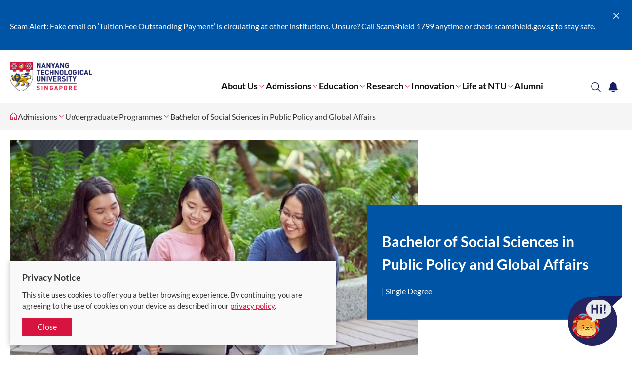

--- FILE ---
content_type: text/html; charset=utf-8
request_url: https://www.ntu.edu.sg/education/undergraduate-programme/bachelor-of-social-sciences-in-public-policy-and-global-affairs-(honours)
body_size: 16047
content:
 <!DOCTYPE html> <html class='no-js' lang='en'> <head> <meta charset="utf-8"><script type="text/html" id="sf-tracking-consent-manager">
	<!--<div class="consent-container" id="tracking-consent-dialog">
    <div class="consent-text-container">
        <strong>&ltDialog title goes here&gt</strong>
        <p>&ltDialog description or question goes here&gt</p>
    </div>
    <div class="consent-button-container">
        <button class="btn btn--red consent-accept" id="tracking-consent-dialog-accept" type="button" onclick="TrackingConsentManager.updateUserConsent(true)">I accept</button>
        <!--<button class="btn btn--stroke consent-reject" id="tracking-consent-dialog-reject" type="button" onclick="TrackingConsentManager.updateUserConsent(false)">I refuse</button>
    </div>
</div>-->

<div class="consent-container" id="tracking-consent-dialog">
    <div class="consent-text-container">
        <strong>
            Privacy Notice
        </strong>
        <p>This site uses cookies to offer you a better browsing experience. By continuing, you are agreeing to the use of cookies on your device as described in our <a href="/footer/ntu-privacy-statement" target="_blank">privacy policy</a>.</p>
    </div>
    <div class="consent-button-container">
        <button class="btn btn--red consent-accept" id="tracking-consent-dialog-accept" type="button" onclick="TrackingConsentManager.updateUserConsent(true)">Close</button>
        <!--<button class="btn btn--stroke consent-reject" id="tracking-consent-dialog-reject" type="button" onclick="TrackingConsentManager.updateUserConsent(false)">I refuse</button>-->
    </div>
</div>
</script><script type="text/javascript" src="/WebResource.axd?d=DzHrpQl5URXarFHAtrmzFh-kK052iwJ80m5KSLpHNuEJE1OGza3LTWWJZDhEI6gLOEewcLbP-bPaY1EFnJ-Bhey12suEmUFhJq6SDp-kL6Cso_mLhiwuXZ0tTTm1ZmNsA_cHavEgxLflonVUIzRznruteZ-v1tTyxpm_3vPtAzDXU5f7H8Umw_P1YJsnmHXA0&amp;t=639002074300000000">

</script> <meta http-equiv="X-UA-Compatible" content="IE=edge"> <meta name="viewport" content="width=device-width, initial-scale=1.0">  <link href="/ResourcePackages/NTU/assets/fonts/icomoon.ttf?pek60p" as="font" crossorigin="anonymous"> <title>
	Study Public Policy and International Relations – NTU School of Social Sciences | NTU Singapore
</title> <meta name="theme-color" content="#d71440"> <meta name="robots" content="follow"> <style type="text/css">
        .container {
            position: relative;
            max-width: 1440px;
        }

        .breadcrumbs, .notification, .site-search, .mega-menu {
            visibility: hidden;
        }

        .mega-menu {
            background: #fff;
            box-shadow: 0 0 20px 0 rgba(0,0,0,.15);
            height: 100vh;
            max-width: 768px;
            position: fixed;
            right: 0;
            top: 0;
            -webkit-transform: translateX(100%);
            transform: translateX(100%);
            -webkit-transition: -webkit-transform .3s cubic-bezier(.75,0,0,.75);
            transition: -webkit-transform .3s cubic-bezier(.75,0,0,.75);
            transition: transform .3s cubic-bezier(.75,0,0,.75);
            transition: transform .3s cubic-bezier(.75,0,0,.75),-webkit-transform .3s cubic-bezier(.75,0,0,.75);
            width: 100%;
            z-index: 1001
        }

            .mega-menu.opened {
                -webkit-transform: translateX(0);
                transform: translateX(0)
            }

            .mega-menu .btn-close {
                border: 0;
                background: none;
                color: #fff;
                font-size: 2.5em;
                outline: 0;
                position: absolute;
                right: 20px;
                top: 20px;
                -webkit-transition: color .3s cubic-bezier(.75,0,0,.75);
                transition: color .3s cubic-bezier(.75,0,0,.75);
                z-index: 1
            }
    </style> <link rel="stylesheet" href="/ResourcePackages/NTU/assets/styles/main.css?v=9"> <link href="/ResourcePackages/NTU/assets/images/favicon.png" rel="shortcut icon" type="image/x-icon"> <link href="/ResourcePackages/NTU/assets/images/favicon.png" rel="icon" type="image/x-icon"> <!-- Google Tag Manager --> <script>
(function(w,d,s,l,i){w[l]=w[l]||[];w[l].push({'gtm.start':
    new Date().getTime(),event:'gtm.js'});var f=d.getElementsByTagName(s)[0],
    j=d.createElement(s),dl=l!='dataLayer'?'&l='+l:'';j.async=true;j.src=
    'https://www.googletagmanager.com/gtm.js?id='+i+dl;f.parentNode.insertBefore(j,f);
    })(window,document,'script','dataLayer','GTM-WHB582W');</script> <!-- End Google Tag Manager --> <!-- ShareThis script --> <script type='text/javascript' src='https://platform-api.sharethis.com/js/sharethis.js#property=645dd50e522c900019fc1334&product=inline-share-buttons' async='async'></script> <!-- End ShareThis script --> <meta property="og:title" content="Study Public Policy and International Relations – NTU School of Social Sciences" /><meta property="og:description" content="The Bachelor of Social Sciences (Honours) in Public Policy and Global Affairs is a four-year programme to prepare students for a career and leadership role in both public and private sectors in Singapore as well as in the Asian region. " /><meta property="og:type" content="website" /><meta property="og:url" content="https://www.ntu.edu.sg/education/undergraduate-programme/bachelor-of-social-sciences-in-public-policy-and-global-affairs-(honours)" /><meta property="og:site_name" content="Corporate NTU" /><style type="text/css" media="all">.detail-header__summary .summary-item.summary-schools ul li {
    margin-top: 17px;
}</style><style type="text/css" media="all">/* For class for showing side navigation in mobile*/
@media only screen and (max-width: 767px) {
    .secondaryNavigationMobile {
        display: flex !important;
    }
    .detail-aside .secondary-nav {
        display: block !important;
    }
}
}
.site-footer-revamp {
  margin-bottom: -15px;
  bottom: 0 !important;
}</style><style type="text/css" media="all">.carousel-banner.removeShading .carousel-banner__img:before,
.carousel-banner-type2.removeShading .carousel-banner-type2__img:before
{
    background: none !important;
}</style><style type="text/css" media="all">@media only screen and (min-width: 1024px) {
    .site-header-revamp__controls {
        margin-right: initial;
    }
}
.site-header-revamp__controls button {
    padding: 0.2rem 0.36rem;
}

@media only screen and (min-width: 1024px) {
    .site-header-revamp__nav {
        margin: 0 10rem 0 0;
    }
}



@media only screen and (min-width: 1024px) {
    .site-header-revamp__navigation {
        padding-inline-end: 0px;
    }
}</style><link rel="canonical" href="https://www.ntu.edu.sg/education/undergraduate-programme/bachelor-of-social-sciences-in-public-policy-and-global-affairs-(honours)" /><meta property="og:image" content="https://www.ntu.edu.sg/images/default-source/default-album/ntu-thehive-775x465.jpg" /><meta name="description" content="Gain multidimensional knowledge in public administration and international relations at NTU School of Social Sciences" /></head> <body> <!-- Google Tag Manager (noscript) --> <noscript> <iframe src="https://www.googletagmanager.com/ns.html?id=GTM-WHB582W"
                height="0" width="0" style="display:none;visibility:hidden"></iframe> </noscript> <!-- End Google Tag Manager (noscript) -->  

    <div class="notification" data-token="8/25/2025 5:34:20 AM" style="display: none;">
        <div class="container">
            <div class="notification__ui">
                <button type="button"><span class="sr-only">Close</span><span class="icon icon-cross"></span></button>
            </div>
            <div class="notification__content">
                    <div class="notification__item">
                        <p>Scam Alert: <a target="_blank" href="/announcements/it-security/public-advisory-tuition-fee-payment-scam">Fake email on ‘Tuition Fee Outstanding Payment’ is circulating at other institutions</a>. Unsure?&nbsp;Call ScamShield 1799 anytime or check <a id="menur9cj" href="http://scamshield.gov.sg" rel="noreferrer noopener" target="_blank" title="http://scamshield.gov.sg/" data-sf-ec-immutable=""><span style="text-decoration: underline"></span></a><a id="menur9cl" href="http://scamshield.gov.sg" rel="noreferrer noopener" target="_blank" title="http://scamshield.gov.sg/" data-sf-ec-immutable="">scamshield.gov.sg</a> to stay safe.<a href="/life-at-ntu/internet-account-and-policy#Content_C060_Col00" target="_blank"></a></p>
                    </div>
            </div>
        </div>
    </div>


 <header class="site-header-revamp loading"> <div class="site-header-revamp__body"> <div class="container"> <div class="site-header-revamp__left"> <a class="site-header-revamp__logo" href="/" title="Nanyang Technological University"> <picture> <source media="(max-width: 1023px)" srcset="/ResourcePackages/NTU/assets/images/NTU_Logo.png"> <source srcset="/ResourcePackages/NTU/assets/images/NTU_Logo.png"> <img src="/ResourcePackages/NTU/assets/images/NTU_Logo.png" alt="NTU Logo"> </picture> </a> </div> <div class="site-header-revamp__right"> <div class="site-header-revamp__controls"> <button class="btn-notification" type="button"><span class="sr-only">Toggle notification</span><span class="icon icon-bell"></span></button> <button class="btn-search" type="button"><span class="sr-only">Toggle search</span><span class="icon icon-glass"></span></button> <button class="btn-menu-toggle" type="button"><span class="sr-only">Toggle menu</span><span class="line"></span><span class="line"></span><span class="line"></span></button> </div> <div class="site-header-revamp__navigation"> 

<div class="site-header-revamp__nav">
    <nav class="site-nav" aria-label="Site Navigation">
        <ul class="site-nav__lvl1">
            <li class="site-nav__lvl1__item has-child">
                <a href="/about-us" target="_self">About Us</a><i class="icon icon-angle-down"></i>
                <div class="site-nav__megamenu">
                    <div>
                        <div class="site-nav__lvl2-back desktop-only">
                            <button type="button"><span class="icon icon-angle-left"></span><span>Back</span></button>
                        </div>
                        <div class="site-nav__lvl2-back no-desktop">
                            <button type="button"><span class="icon icon-angle-left"></span><span>Back</span></button>
                            <div>About Us</div>
                        </div>
                        <ul class="site-nav__lvl2">
        <li class="site-nav__lvl2__item">
                <a href="/about-us/board-of-trustees" target="_self"><span>Board of Trustees</span></a>
        </li>
        <li class="site-nav__lvl2__item">
                <a href="/about-us/university-leadership" target="_self"><span>University Leadership</span></a>
        </li>
        <li class="site-nav__lvl2__item">
                <a href="/about-us/provost-office-appointment-holders" target="_self"><span>Provost Office&#39;s Appointment Holders</span></a>
        </li>
        <li class="site-nav__lvl2__item">
                <a href="/about-us/history" target="_self"><span>Our History</span></a>
        </li>
        <li class="site-nav__lvl2__item">
                <a href="/about-us/facts-figures" target="_self"><span>Facts &amp; Figures</span><i class="icon icon-angle-right"></i></a>
                <div>
                    <div class="site-nav__lvl3-back no-desktop">
                        <button type="button"><span class="icon icon-angle-left"></span><span>Back</span></button>
                        <div>Facts &amp; Figures</div>
                    </div>
                    <ul class="site-nav__lvl3">
        <li class="site-nav__lvl3__item">
                <a href="/about-us/facts-figures/university-rankings" target="_self"><span>University Rankings (World / Asia)</span></a>
        </li>
        <li class="site-nav__lvl3__item">
                <a href="/about-us/facts-figures/ntu-at-a-glance" target="_blank"><span>NTU at a Glance</span></a>
        </li>
        <li class="site-nav__lvl3__item">
                <a href="/about-us/facts-figures/enrolment-by-college" target="_self"><span>Enrolment by College</span></a>
        </li>
        <li class="site-nav__lvl3__item">
                <a href="/about-us/facts-figures/research-grants-revenue" target="_self"><span>Research Grants / Revenue</span></a>
        </li>
        <li class="site-nav__lvl3__item">
                <a href="/about-us/facts-figures/faculty-and-staff-population" target="_self"><span>Faculty and Staff Population</span></a>
        </li>
        <li class="site-nav__lvl3__item">
                <a href="/about-us/facts-figures/undergraduate-population" target="_self"><span>Undergraduate Population</span></a>
        </li>
        <li class="site-nav__lvl3__item">
                <a href="/about-us/facts-figures/graduate-student-population" target="_self"><span>Graduate Student Population</span></a>
        </li>
        <li class="site-nav__lvl3__item">
                <a href="/about-us/facts-figures/total-graduate-output---first-degree-higher-degree" target="_self"><span>Graduate Output - First Degree &amp; Higher Degree</span></a>
        </li>
                    </ul>
                </div>
        </li>
        <li class="site-nav__lvl2__item">
                <a href="/about-us/build-a-career-at-ntu" target="_self"><span>Careers</span></a>
        </li>
        <li class="site-nav__lvl2__item">
                <a href="/about-us/annual-reports" target="_self"><span>Annual Reports</span></a>
        </li>
        <li class="site-nav__lvl2__item">
                <a href="/about-us/global" target="_self"><span>Global</span><i class="icon icon-angle-right"></i></a>
                <div>
                    <div class="site-nav__lvl3-back no-desktop">
                        <button type="button"><span class="icon icon-angle-left"></span><span>Back</span></button>
                        <div>Global</div>
                    </div>
                    <ul class="site-nav__lvl3">
        <li class="site-nav__lvl3__item">
                <a href="/about-us/global/networks-alliances" target="_self"><span>Networks &amp; Alliances</span></a>
        </li>
        <li class="site-nav__lvl3__item">
                <a href="/about-us/global/global-partnerships" target="_self"><span>Global Partnerships</span></a>
        </li>
        <li class="site-nav__lvl3__item">
                <a href="/about-us/global/students" target="_self"><span>For Students</span></a>
        </li>
        <li class="site-nav__lvl3__item">
                <a href="/about-us/global/visit-request-form" target="_self"><span>Visit Us</span></a>
        </li>
                    </ul>
                </div>
        </li>
        <li class="site-nav__lvl2__item">
                <a href="/about-us/sustainability" target="_self"><span>Sustainability</span><i class="icon icon-angle-right"></i></a>
                <div>
                    <div class="site-nav__lvl3-back no-desktop">
                        <button type="button"><span class="icon icon-angle-left"></span><span>Back</span></button>
                        <div>Sustainability</div>
                    </div>
                    <ul class="site-nav__lvl3">
        <li class="site-nav__lvl3__item">
                <a href="/about-us/sustainability/our-commitment" target="_self"><span>Our Commitment</span><i class="icon icon-angle-right"></i></a>
                <div>
                    <div class="site-nav__lvl4-back no-desktop">
                        <button type="button"><span class="icon icon-angle-left"></span><span>Back</span></button>
                        <div>Our Commitment</div>
                    </div>
                    <ul class="site-nav__lvl4">
                                <li class="site-nav__lvl4__item"><a href="/about-us/sustainability/our-commitment/governance" target="_self"><span>Governance&#160;</span></a></li>
                                <li class="site-nav__lvl4__item"><a href="/about-us/sustainability/our-commitment/social-impact" target="_self"><span>Social Impact</span></a></li>
                    </ul>
                </div>
        </li>
        <li class="site-nav__lvl3__item">
                <a href="/about-us/sustainability/sustainability-education" target="_self"><span>Sustainability Education</span><i class="icon icon-angle-right"></i></a>
                <div>
                    <div class="site-nav__lvl4-back no-desktop">
                        <button type="button"><span class="icon icon-angle-left"></span><span>Back</span></button>
                        <div>Sustainability Education</div>
                    </div>
                    <ul class="site-nav__lvl4">
                                <li class="site-nav__lvl4__item"><a href="/about-us/sustainability/sustainability-education/undergraduate-programmes" target="_self"><span>Undergraduate Programmes</span></a></li>
                                <li class="site-nav__lvl4__item"><a href="/about-us/sustainability/sustainability-education/postgraduate-programmes" target="_self"><span>Postgraduate Programmes</span></a></li>
                                <li class="site-nav__lvl4__item"><a href="/about-us/sustainability/sustainability-education/continuing-education" target="_self"><span>Continuing Education</span></a></li>
                                <li class="site-nav__lvl4__item"><a href="/about-us/sustainability/sustainability-education/cifal" target="_self"><span>CIFAL</span></a></li>
                    </ul>
                </div>
        </li>
        <li class="site-nav__lvl3__item">
                <a href="/about-us/sustainability/sustainability-research" target="_self"><span>Sustainability Research</span></a>
        </li>
        <li class="site-nav__lvl3__item">
                <a href="/about-us/sustainability/green-campus" target="_self"><span>Green Campus</span><i class="icon icon-angle-right"></i></a>
                <div>
                    <div class="site-nav__lvl4-back no-desktop">
                        <button type="button"><span class="icon icon-angle-left"></span><span>Back</span></button>
                        <div>Green Campus</div>
                    </div>
                    <ul class="site-nav__lvl4">
                                <li class="site-nav__lvl4__item"><a href="/about-us/sustainability/green-campus/sustainable-operations-and-infrastructure" target="_self"><span>Sustainable Campus and Infrastructure&#160;</span></a></li>
                                <li class="site-nav__lvl4__item"><a href="/about-us/sustainability/green-campus/living-labs" target="_self"><span>Living Labs</span></a></li>
                                <li class="site-nav__lvl4__item"><a href="/about-us/sustainability/green-campus/student-groups" target="_self"><span>Student Groups</span></a></li>
                    </ul>
                </div>
        </li>
        <li class="site-nav__lvl3__item">
                <a href="/about-us/sustainability/news-publications" target="_self"><span>News and Publications</span></a>
        </li>
        <li class="site-nav__lvl3__item">
                <a href="/about-us/sustainability/about-us" target="_self"><span>About Us</span><i class="icon icon-angle-right"></i></a>
                <div>
                    <div class="site-nav__lvl4-back no-desktop">
                        <button type="button"><span class="icon icon-angle-left"></span><span>Back</span></button>
                        <div>About Us</div>
                    </div>
                    <ul class="site-nav__lvl4">
                                <li class="site-nav__lvl4__item"><a href="/about-us/sustainability/about-us/meet-our-team" target="_self"><span>Meet Our Team&#160;</span></a></li>
                                <li class="site-nav__lvl4__item"><a href="/about-us/sustainability/about-us/giving-to-ntu" target="_self"><span>Giving to NTU&#160;</span></a></li>
                                <li class="site-nav__lvl4__item"><a href="/about-us/sustainability/about-us/for-investors" target="_self"><span>For Investors</span></a></li>
                    </ul>
                </div>
        </li>
                    </ul>
                </div>
        </li>
        <li class="site-nav__lvl2__item">
                <a href="/about-us/visiting-ntu" target="_self"><span>Visiting NTU</span><i class="icon icon-angle-right"></i></a>
                <div>
                    <div class="site-nav__lvl3-back no-desktop">
                        <button type="button"><span class="icon icon-angle-left"></span><span>Back</span></button>
                        <div>Visiting NTU</div>
                    </div>
                    <ul class="site-nav__lvl3">
        <li class="site-nav__lvl3__item">
                <a href="/about-us/visiting-ntu/internal-campus-shuttle" target="_self"><span>Campus Bus Shuttle</span></a>
        </li>
        <li class="site-nav__lvl3__item">
                <a href="/about-us/visiting-ntu/barrier-free-smart-car-park" target="_self"><span>Barrier-Free Smart Car Park System</span></a>
        </li>
        <li class="site-nav__lvl3__item">
                <a href="/about-us/visiting-ntu/carpark-information" target="_self"><span>Car Park Information</span></a>
        </li>
        <li class="site-nav__lvl3__item">
                <a href="/about-us/visiting-ntu/services" target="_self"><span>Services</span><i class="icon icon-angle-right"></i></a>
                <div>
                    <div class="site-nav__lvl4-back no-desktop">
                        <button type="button"><span class="icon icon-angle-left"></span><span>Back</span></button>
                        <div>Services</div>
                    </div>
                    <ul class="site-nav__lvl4">
                                <li class="site-nav__lvl4__item"><a href="/about-us/visiting-ntu/services/electric-vehicle-charging" target="_self"><span>Electric Vehicle (EV) Charging</span></a></li>
                                <li class="site-nav__lvl4__item"><a href="/about-us/visiting-ntu/services/nets-top-up-machines" target="_self"><span>NETS Top-up Machines</span></a></li>
                                <li class="site-nav__lvl4__item"><a href="/about-us/visiting-ntu/services/car-sharing" target="_self"><span>Car-sharing</span></a></li>
                    </ul>
                </div>
        </li>
                    </ul>
                </div>
        </li>
        <li class="site-nav__lvl2__item">
                <a href="/about-us/hey" target="_self"><span>NTU Campus Magazine – HEY!</span></a>
        </li>
                        </ul>
                    </div>
                </div>
            </li>
            <li class="site-nav__lvl1__item has-child">
                <a href="/admissions" target="_self">Admissions</a><i class="icon icon-angle-down"></i>
                <div class="site-nav__megamenu">
                    <div>
                        <div class="site-nav__lvl2-back desktop-only">
                            <button type="button"><span class="icon icon-angle-left"></span><span>Back</span></button>
                        </div>
                        <div class="site-nav__lvl2-back no-desktop">
                            <button type="button"><span class="icon icon-angle-left"></span><span>Back</span></button>
                            <div>Admissions</div>
                        </div>
                        <ul class="site-nav__lvl2">
        <li class="site-nav__lvl2__item">
                <a href="/admissions/undergraduate" target="_self"><span>Undergraduate</span><i class="icon icon-angle-right"></i></a>
                <div>
                    <div class="site-nav__lvl3-back no-desktop">
                        <button type="button"><span class="icon icon-angle-left"></span><span>Back</span></button>
                        <div>Undergraduate</div>
                    </div>
                    <ul class="site-nav__lvl3">
        <li class="site-nav__lvl3__item">
                <a href="/admissions/undergraduate/admission-guide" target="_self"><span>Admission Guide</span><i class="icon icon-angle-right"></i></a>
                <div>
                    <div class="site-nav__lvl4-back no-desktop">
                        <button type="button"><span class="icon icon-angle-left"></span><span>Back</span></button>
                        <div>Admission Guide</div>
                    </div>
                    <ul class="site-nav__lvl4">
                                <li class="site-nav__lvl4__item"><a href="/admissions/undergraduate/admission-guide/singapore-cambridge-gce-a-level" target="_self"><span>Singapore-Cambridge GCE A-Level</span></a></li>
                                <li class="site-nav__lvl4__item"><a href="/admissions/undergraduate/admission-guide/diploma-awarded-by-a-polytechnic-or-equivalent-institution-in-singapore" target="_self"><span>Diploma awarded by a Polytechnic or equivalent institution in Singapore</span></a></li>
                                <li class="site-nav__lvl4__item"><a href="/admissions/undergraduate/admission-guide/international-baccalaureate-diploma" target="_self"><span>International Baccalaureate Diploma</span></a></li>
                                <li class="site-nav__lvl4__item"><a href="/admissions/undergraduate/admission-guide/nus-high-school-diploma" target="_self"><span>NUS High School Diploma</span></a></li>
                                <li class="site-nav__lvl4__item"><a href="/admissions/undergraduate/admission-guide/international-qualifications" target="_self"><span>International Qualifications</span></a></li>
                                <li class="site-nav__lvl4__item"><a href="/admissions/undergraduate/admission-guide/part-time-b" target="_self"><span>Part Time Programmes</span></a></li>
                                <li class="site-nav__lvl4__item"><a href="/admissions/undergraduate/admission-guide/adult-learners-scheme" target="_self"><span>Adult Learners Scheme</span></a></li>
                                <li class="site-nav__lvl4__item"><a href="/admissions/undergraduate/admission-guide/Aptitude-based-Admissions" target="_self"><span>Aptitude-Based Admissions</span></a></li>
                                <li class="site-nav__lvl4__item"><a href="/admissions/undergraduate/admission-guide/transfer-applicants" target="_self"><span>Transfer Applicants</span></a></li>
                    </ul>
                </div>
        </li>
        <li class="site-nav__lvl3__item">
                <a href="/admissions/undergraduate/scholarships" target="_self"><span>Scholarships and Awards</span></a>
        </li>
        <li class="site-nav__lvl3__item">
                <a href="/admissions/undergraduate/financial-matters" target="_self"><span>Financial Matters</span><i class="icon icon-angle-right"></i></a>
                <div>
                    <div class="site-nav__lvl4-back no-desktop">
                        <button type="button"><span class="icon icon-angle-left"></span><span>Back</span></button>
                        <div>Financial Matters</div>
                    </div>
                    <ul class="site-nav__lvl4">
                                <li class="site-nav__lvl4__item"><a href="/admissions/undergraduate/financial-matters/tuition-fees" target="_self"><span>Tuition Fees</span></a></li>
                                <li class="site-nav__lvl4__item"><a href="/admissions/undergraduate/financial-matters/tuition-grants" target="_self"><span>Tuition Grants</span></a></li>
                                <li class="site-nav__lvl4__item"><a href="/admissions/undergraduate/financial-matters/miscellaneous-fees" target="_self"><span>Miscellaneous Fees</span></a></li>
                                <li class="site-nav__lvl4__item"><a href="/admissions/undergraduate/financial-matters/financial-aid" target="_self"><span>Financial Aid</span></a></li>
                    </ul>
                </div>
        </li>
        <li class="site-nav__lvl3__item">
                <a href="/admissions/undergraduate/brochures" target="_self"><span>Brochures</span></a>
        </li>
        <li class="site-nav__lvl3__item">
                <a href="/admissions/undergraduate/indicative-grade-profile" target="_self"><span>Indicative Grade Profile</span></a>
        </li>
        <li class="site-nav__lvl3__item">
                <a href="/admissions/undergraduate/rnsmenportal" target="_self"><span>For Returning NSmen</span></a>
        </li>
        <li class="site-nav__lvl3__item">
                <a href="/admissions/undergraduate/contact-us" target="_self"><span>Contact Us</span></a>
        </li>
        <li class="site-nav__lvl3__item">
                <a href="/admissions/undergraduate/freshmen" target="_self"><span>Freshmen Portal</span></a>
        </li>
                    </ul>
                </div>
        </li>
        <li class="site-nav__lvl2__item">
                <a href="/admissions/graduate" target="_self"><span>Graduate</span><i class="icon icon-angle-right"></i></a>
                <div>
                    <div class="site-nav__lvl3-back no-desktop">
                        <button type="button"><span class="icon icon-angle-left"></span><span>Back</span></button>
                        <div>Graduate</div>
                    </div>
                    <ul class="site-nav__lvl3">
        <li class="site-nav__lvl3__item">
                <a href="/admissions/graduate/radmissionguide" target="_self"><span>Research Programmes Admission Guide</span></a>
        </li>
        <li class="site-nav__lvl3__item">
                <a href="/admissions/graduate/cwadmissionguide" target="_self"><span>Coursework Programmes Admission Guide</span></a>
        </li>
        <li class="site-nav__lvl3__item">
                <a href="/admissions/graduate/coursework" target="_self"><span>Graduate Programmes (Coursework)</span></a>
        </li>
        <li class="site-nav__lvl3__item">
                <a href="/admissions/graduate/joint-graduate-programmes" target="_self"><span>Joint-Graduate Programmes</span></a>
        </li>
        <li class="site-nav__lvl3__item">
                <a href="/admissions/graduate/gfreshmenguide" target="_self"><span>Incoming Graduate Student Guide</span></a>
        </li>
        <li class="site-nav__lvl3__item">
                <a href="/admissions/graduate/financialmatters" target="_self"><span>Financial Matters</span><i class="icon icon-angle-right"></i></a>
                <div>
                    <div class="site-nav__lvl4-back no-desktop">
                        <button type="button"><span class="icon icon-angle-left"></span><span>Back</span></button>
                        <div>Financial Matters</div>
                    </div>
                    <ul class="site-nav__lvl4">
                                <li class="site-nav__lvl4__item"><a href="/admissions/graduate/financialmatters/scholarships" target="_self"><span>Scholarships</span></a></li>
                                <li class="site-nav__lvl4__item"><a href="/admissions/graduate/financialmatters/pgtuitionfees" target="_self"><span>Tuition Fees</span></a></li>
                                <li class="site-nav__lvl4__item"><a href="/admissions/graduate/financialmatters/service-obligation" target="_self"><span>Service Obligation</span></a></li>
                                <li class="site-nav__lvl4__item"><a href="/admissions/graduate/financialmatters/financialaid" target="_self"><span>Financial Aid</span></a></li>
                                <li class="site-nav__lvl4__item"><a href="/admissions/graduate/financialmatters/ntupgi" target="_self"><span>NTU Post-graduate Incentives</span></a></li>
                    </ul>
                </div>
        </li>
        <li class="site-nav__lvl3__item">
                <a href="/admissions/graduate/brochures" target="_self"><span>Brochures</span></a>
        </li>
        <li class="site-nav__lvl3__item">
                <a href="/admissions/graduate/frequently-asked-questions" target="_self"><span>Frequently Asked Questions</span></a>
        </li>
        <li class="site-nav__lvl3__item">
                <a href="/admissions/graduate/contact-us" target="_self"><span>Contact Us</span></a>
        </li>
                    </ul>
                </div>
        </li>
        <li class="site-nav__lvl2__item">
                <a href="/admissions/continuing-education" target="_self"><span>Continuing Education &amp; Training</span></a>
        </li>
                        </ul>
                    </div>
                </div>
            </li>
            <li class="site-nav__lvl1__item has-child">
                <a href="/education" target="_self">Education</a><i class="icon icon-angle-down"></i>
                <div class="site-nav__megamenu">
                    <div>
                        <div class="site-nav__lvl2-back desktop-only">
                            <button type="button"><span class="icon icon-angle-left"></span><span>Back</span></button>
                        </div>
                        <div class="site-nav__lvl2-back no-desktop">
                            <button type="button"><span class="icon icon-angle-left"></span><span>Back</span></button>
                            <div>Education</div>
                        </div>
                        <ul class="site-nav__lvl2">
        <li class="site-nav__lvl2__item">
                <a href="/education/colleges-schools" target="_self"><span>Colleges and Schools</span><i class="icon icon-angle-right"></i></a>
                <div>
                    <div class="site-nav__lvl3-back no-desktop">
                        <button type="button"><span class="icon icon-angle-left"></span><span>Back</span></button>
                        <div>Colleges and Schools</div>
                    </div>
                    <ul class="site-nav__lvl3">
        <li class="site-nav__lvl3__item">
                <a href="/education/colleges-schools/college-of-business-(nanyang-business-school)" target="_blank"><span>College of Business (Nanyang Business School)</span></a>
        </li>
        <li class="site-nav__lvl3__item">
                <a href="/education/colleges-schools/college-of-computing-and-data-science" target="_blank"><span>College of Computing and Data Science</span></a>
        </li>
        <li class="site-nav__lvl3__item">
                <a href="/education/colleges-schools/college-of-engineering" target="_blank"><span>College of Engineering</span><i class="icon icon-angle-right"></i></a>
                <div>
                    <div class="site-nav__lvl4-back no-desktop">
                        <button type="button"><span class="icon icon-angle-left"></span><span>Back</span></button>
                        <div>College of Engineering</div>
                    </div>
                    <ul class="site-nav__lvl4">
                                <li class="site-nav__lvl4__item"><a href="/education/colleges-schools/college-of-engineering/school-of-chemistry--chemical-engineering-and-biotechnology" target="_blank"><span>School of Chemistry, Chemical Engineering and Biotechnology (CCEB)</span></a></li>
                                <li class="site-nav__lvl4__item"><a href="/education/colleges-schools/college-of-engineering/school-of-civil-and-environmental-engineering" target="_blank"><span>School of Civil and Environmental Engineering (CEE)</span></a></li>
                                <li class="site-nav__lvl4__item"><a href="/education/colleges-schools/college-of-engineering/school-of-electrical-and-electronic-engineering" target="_blank"><span>School of Electrical and Electronic Engineering (EEE)</span></a></li>
                                <li class="site-nav__lvl4__item"><a href="/education/colleges-schools/college-of-engineering/school-of-mechanical-and-aerospace-engineering" target="_blank"><span>School of Mechanical and Aerospace Engineering (MAE)</span></a></li>
                                <li class="site-nav__lvl4__item"><a href="/education/colleges-schools/college-of-engineering/school-of-materials-science-and-engineering" target="_blank"><span>School of Materials Science and Engineering (MSE)</span></a></li>
                    </ul>
                </div>
        </li>
        <li class="site-nav__lvl3__item">
                <a href="/education/colleges-schools/college-of-humanities--arts-and-social-sciences" target="_blank"><span>College of Humanities, Arts and Social Sciences</span><i class="icon icon-angle-right"></i></a>
                <div>
                    <div class="site-nav__lvl4-back no-desktop">
                        <button type="button"><span class="icon icon-angle-left"></span><span>Back</span></button>
                        <div>College of Humanities, Arts and Social Sciences</div>
                    </div>
                    <ul class="site-nav__lvl4">
                                <li class="site-nav__lvl4__item"><a href="/education/colleges-schools/college-of-humanities--arts-and-social-sciences/school-of-art--design-and-media" target="_blank"><span>School of Art, Design and Media (ADM)</span></a></li>
                                <li class="site-nav__lvl4__item"><a href="/education/colleges-schools/college-of-humanities--arts-and-social-sciences/school-of-humanities" target="_blank"><span>School of Humanities (SOH)</span></a></li>
                                <li class="site-nav__lvl4__item"><a href="/education/colleges-schools/college-of-humanities--arts-and-social-sciences/school-of-social-sciences" target="_blank"><span>School of Social Sciences (SSS)</span></a></li>
                                <li class="site-nav__lvl4__item"><a href="/education/colleges-schools/college-of-humanities--arts-and-social-sciences/wee-kim-wee-school-of-communication-and-information" target="_blank"><span>Wee Kim Wee School of Communication and Information (WKWSCI)</span></a></li>
                    </ul>
                </div>
        </li>
        <li class="site-nav__lvl3__item">
                <a href="/education/colleges-schools/lee-kong-chian-school-of-medicine" target="_blank"><span>Lee Kong Chian School of Medicine</span></a>
        </li>
        <li class="site-nav__lvl3__item">
                <a href="/education/colleges-schools/college-of-science" target="_blank"><span>College of Science</span><i class="icon icon-angle-right"></i></a>
                <div>
                    <div class="site-nav__lvl4-back no-desktop">
                        <button type="button"><span class="icon icon-angle-left"></span><span>Back</span></button>
                        <div>College of Science</div>
                    </div>
                    <ul class="site-nav__lvl4">
                                <li class="site-nav__lvl4__item"><a href="/education/colleges-schools/college-of-science/school-of-chemistry--chemical-engineering-and-biotechnology" target="_blank"><span>School of Chemistry, Chemical Engineering and Biotechnology (CCEB)</span></a></li>
                                <li class="site-nav__lvl4__item"><a href="/education/colleges-schools/college-of-science/school-of-biological-sciences" target="_blank"><span>School of Biological Sciences (SBS)</span></a></li>
                                <li class="site-nav__lvl4__item"><a href="/education/colleges-schools/college-of-science/school-of-physical-and-mathematical-sciences" target="_blank"><span>School of Physical and Mathematical Sciences (SPMS)</span></a></li>
                                <li class="site-nav__lvl4__item"><a href="/education/colleges-schools/college-of-science/the-asian-school-of-the-environment" target="_blank"><span>The Asian School of the Environment (ASE)</span></a></li>
                    </ul>
                </div>
        </li>
        <li class="site-nav__lvl3__item">
                <a href="/education/colleges-schools/ntu-honours-college" target="_blank"><span>NTU Honours College</span></a>
        </li>
        <li class="site-nav__lvl3__item">
                <a href="/education/colleges-schools/national-institute-of-education" target="_blank"><span>National Institute of Education</span></a>
        </li>
        <li class="site-nav__lvl3__item">
                <a href="/education/colleges-schools/s.rajaratnam-school-of-international-studies" target="_blank"><span>S. Rajaratnam School of International Studies</span></a>
        </li>
                    </ul>
                </div>
        </li>
        <li class="site-nav__lvl2__item">
                <a href="/education/degree-programmes" target="_self"><span>Degree Programmes</span></a>
        </li>
        <li class="site-nav__lvl2__item">
                <a href="/education/inspire" target="_self"><span>Pedagogical Excellence</span><i class="icon icon-angle-right"></i></a>
                <div>
                    <div class="site-nav__lvl3-back no-desktop">
                        <button type="button"><span class="icon icon-angle-left"></span><span>Back</span></button>
                        <div>Pedagogical Excellence</div>
                    </div>
                    <ul class="site-nav__lvl3">
        <li class="site-nav__lvl3__item">
                <a href="/education/inspire/interdisciplinary-collaborative-core-(icc)" target="_self"><span>Interdisciplinary Collaborative Core</span><i class="icon icon-angle-right"></i></a>
                <div>
                    <div class="site-nav__lvl4-back no-desktop">
                        <button type="button"><span class="icon icon-angle-left"></span><span>Back</span></button>
                        <div>Interdisciplinary Collaborative Core</div>
                    </div>
                    <ul class="site-nav__lvl4">
                                <li class="site-nav__lvl4__item"><a href="/education/inspire/interdisciplinary-collaborative-core-(icc)/about-icc-office" target="_self"><span>About ICC Office</span></a></li>
                                <li class="site-nav__lvl4__item"><a href="/education/inspire/interdisciplinary-collaborative-core-(icc)/icc-courses" target="_self"><span>Courses</span></a></li>
                                <li class="site-nav__lvl4__item"><a href="/education/inspire/interdisciplinary-collaborative-core-(icc)/frequently-asked-questions" target="_self"><span>Frequently Asked Questions</span></a></li>
                                <li class="site-nav__lvl4__item"><a href="/education/inspire/interdisciplinary-collaborative-core-(icc)/icc-awards---achievements" target="_self"><span>Awards &amp; Achievements</span></a></li>
                                <li class="site-nav__lvl4__item"><a href="/education/inspire/interdisciplinary-collaborative-core-(icc)/icc-in-the-news" target="_self"><span>In the News</span></a></li>
                                <li class="site-nav__lvl4__item"><a href="/education/inspire/interdisciplinary-collaborative-core-(icc)/icc---excellence-awards" target="_self"><span>ICC Excellence Awards</span></a></li>
                                <li class="site-nav__lvl4__item"><a href="/education/inspire/interdisciplinary-collaborative-core-(icc)/student-awards" target="_self"><span>Student Awards</span></a></li>
                    </ul>
                </div>
        </li>
        <li class="site-nav__lvl3__item">
                <a href="/education/inspire/experiential---collaborative-learning-(ecl)" target="_self"><span>Experiential &amp; Collaborative Learning (ECL)</span><i class="icon icon-angle-right"></i></a>
                <div>
                    <div class="site-nav__lvl4-back no-desktop">
                        <button type="button"><span class="icon icon-angle-left"></span><span>Back</span></button>
                        <div>Experiential &amp; Collaborative Learning (ECL)</div>
                    </div>
                    <ul class="site-nav__lvl4">
                                <li class="site-nav__lvl4__item"><a href="/education/inspire/experiential---collaborative-learning-(ecl)/ecl-in-the-curricular-space" target="_self"><span>ECL in the Curricular Space</span></a></li>
                                <li class="site-nav__lvl4__item"><a href="/education/inspire/experiential---collaborative-learning-(ecl)/ecl-in-the-co-curricular-space" target="_self"><span>ECL in the Co-Curricular Space</span></a></li>
                                <li class="site-nav__lvl4__item"><a href="/education/inspire/experiential---collaborative-learning-(ecl)/fusing-the-curricular---co-curricular-spaces" target="_self"><span>Fusing the Curricular &amp; Co-Curricular Spaces</span></a></li>
                                <li class="site-nav__lvl4__item"><a href="/education/inspire/experiential---collaborative-learning-(ecl)/deeper-experiential-engagement-project-(deep)" target="_self"><span>Deeper Experiential Engagement Project (DEEP)</span></a></li>
                    </ul>
                </div>
        </li>
        <li class="site-nav__lvl3__item">
                <a href="/education/inspire/applications-of-teaching-learning-analytics-for-students-(atlas)" target="_self"><span>Applications of Teaching &amp; Learning Analytics for Students (ATLAS)</span><i class="icon icon-angle-right"></i></a>
                <div>
                    <div class="site-nav__lvl4-back no-desktop">
                        <button type="button"><span class="icon icon-angle-left"></span><span>Back</span></button>
                        <div>Applications of Teaching &amp; Learning Analytics for Students (ATLAS)</div>
                    </div>
                    <ul class="site-nav__lvl4">
                                <li class="site-nav__lvl4__item"><a href="/education/inspire/applications-of-teaching-learning-analytics-for-students-(atlas)/atlas-key-projects" target="_self"><span>ATLAS Key Projects</span></a></li>
                                <li class="site-nav__lvl4__item"><a href="/education/inspire/applications-of-teaching-learning-analytics-for-students-(atlas)/atlas-data-infrastructure" target="_self"><span>ATLAS Data Infrastructure</span></a></li>
                                <li class="site-nav__lvl4__item"><a href="/education/inspire/applications-of-teaching-learning-analytics-for-students-(atlas)/atlas-publications" target="_self"><span>ATLAS Publications</span></a></li>
                                <li class="site-nav__lvl4__item"><a href="/education/inspire/applications-of-teaching-learning-analytics-for-students-(atlas)/atlas-office" target="_self"><span>ATLAS Office</span></a></li>
                    </ul>
                </div>
        </li>
        <li class="site-nav__lvl3__item">
                <a href="/education/inspire/CTLP" target="_self"><span>Centre for Teaching, Learning &amp; Pedagogy (CTLP)</span><i class="icon icon-angle-right"></i></a>
                <div>
                    <div class="site-nav__lvl4-back no-desktop">
                        <button type="button"><span class="icon icon-angle-left"></span><span>Back</span></button>
                        <div>Centre for Teaching, Learning &amp; Pedagogy (CTLP)</div>
                    </div>
                    <ul class="site-nav__lvl4">
                                <li class="site-nav__lvl4__item"><a href="/education/inspire/CTLP/about-us" target="_self"><span>About CTLP</span></a></li>
                                <li class="site-nav__lvl4__item"><a href="/education/inspire/CTLP/teaching-and-learning-resources" target="_self"><span>Teaching &amp; Learning Matters</span></a></li>
                                <li class="site-nav__lvl4__item"><a href="/education/inspire/CTLP/grants-and-awards" target="_self"><span>Education Research &amp; Grants</span></a></li>
                                <li class="site-nav__lvl4__item"><a href="/education/inspire/CTLP/events-and-outreach" target="_self"><span>Events &amp; Faculty Engagement</span></a></li>
                                <li class="site-nav__lvl4__item"><a href="/education/inspire/CTLP/courses-and-workshops" target="_self"><span>Development Programmes &amp; Pathways</span></a></li>
                                <li class="site-nav__lvl4__item"><a href="/education/inspire/CTLP/other-resources" target="_self"><span>Other Resources</span></a></li>
                    </ul>
                </div>
        </li>
        <li class="site-nav__lvl3__item">
                <a href="/education/inspire/teaching-excellence-academy-(tea)" target="_self"><span>Teaching Excellence Academy (TEA)</span><i class="icon icon-angle-right"></i></a>
                <div>
                    <div class="site-nav__lvl4-back no-desktop">
                        <button type="button"><span class="icon icon-angle-left"></span><span>Back</span></button>
                        <div>Teaching Excellence Academy (TEA)</div>
                    </div>
                    <ul class="site-nav__lvl4">
                                <li class="site-nav__lvl4__item"><a href="/education/inspire/teaching-excellence-academy-(tea)/about-the-academy" target="_self"><span>About the Academy</span></a></li>
                                <li class="site-nav__lvl4__item"><a href="/education/inspire/teaching-excellence-academy-(tea)/nanyang-education-award-(university)" target="_self"><span>Nanyang Education Award Recipients</span></a></li>
                                <li class="site-nav__lvl4__item"><a href="/education/inspire/teaching-excellence-academy-(tea)/academy-fellows" target="_self"><span>Academy Fellows</span></a></li>
                                <li class="site-nav__lvl4__item"><a href="/education/inspire/teaching-excellence-academy-(tea)/tea-events-and-initiatives" target="_self"><span>TEA Governance, Events &amp; Initiatives</span></a></li>
                                <li class="site-nav__lvl4__item"><a href="/education/inspire/teaching-excellence-academy-(tea)/nea-overview-nomination-process" target="_self"><span>NEA Overview &amp; Nomination Process</span></a></li>
                    </ul>
                </div>
        </li>
                    </ul>
                </div>
        </li>
        <li class="site-nav__lvl2__item">
                <a href="/education/career-guidance-industry-collaborations" target="_self"><span>Career Guidance, Jobs and Internships</span><i class="icon icon-angle-right"></i></a>
                <div>
                    <div class="site-nav__lvl3-back no-desktop">
                        <button type="button"><span class="icon icon-angle-left"></span><span>Back</span></button>
                        <div>Career Guidance, Jobs and Internships</div>
                    </div>
                    <ul class="site-nav__lvl3">
        <li class="site-nav__lvl3__item">
                <a href="/education/career-guidance-industry-collaborations/for-students" target="_self"><span>For Students</span><i class="icon icon-angle-right"></i></a>
                <div>
                    <div class="site-nav__lvl4-back no-desktop">
                        <button type="button"><span class="icon icon-angle-left"></span><span>Back</span></button>
                        <div>For Students</div>
                    </div>
                    <ul class="site-nav__lvl4">
                                <li class="site-nav__lvl4__item"><a href="/education/career-guidance-industry-collaborations/for-students/career-coaching---consultation" target="_self"><span>Career Coaching &amp; Consultation</span></a></li>
                                <li class="site-nav__lvl4__item"><a href="/education/career-guidance-industry-collaborations/for-students/career-planning-tools" target="_self"><span>Career Planning Tools</span></a></li>
                                <li class="site-nav__lvl4__item"><a href="/education/career-guidance-industry-collaborations/for-students/industry-exposure---internships" target="_self"><span>Industry Exposure &amp; Internships</span></a></li>
                                <li class="site-nav__lvl4__item"><a href="/education/career-guidance-industry-collaborations/for-students/job-opportunities---fairs" target="_self"><span>Job Opportunities &amp; Fairs</span></a></li>
                                <li class="site-nav__lvl4__item"><a href="/education/career-guidance-industry-collaborations/for-students/skills-development" target="_self"><span>Skills Development</span></a></li>
                    </ul>
                </div>
        </li>
        <li class="site-nav__lvl3__item">
                <a href="/education/career-guidance-industry-collaborations/for-employers" target="_self"><span>For Employers</span><i class="icon icon-angle-right"></i></a>
                <div>
                    <div class="site-nav__lvl4-back no-desktop">
                        <button type="button"><span class="icon icon-angle-left"></span><span>Back</span></button>
                        <div>For Employers</div>
                    </div>
                    <ul class="site-nav__lvl4">
                                <li class="site-nav__lvl4__item"><a href="/education/career-guidance-industry-collaborations/for-employers/nurture-future-talent-at-ntu" target="_self"><span>Nurture Future Talent at NTU</span></a></li>
                                <li class="site-nav__lvl4__item"><a href="/education/career-guidance-industry-collaborations/for-employers/recruit-ntu-students-for-jobs" target="_self"><span>Recruit NTU Students for Jobs</span></a></li>
                                <li class="site-nav__lvl4__item"><a href="/education/career-guidance-industry-collaborations/for-employers/hire-ntu-students-as-interns" target="_self"><span>Hire NTU Students as Interns</span></a></li>
                    </ul>
                </div>
        </li>
        <li class="site-nav__lvl3__item">
                <a href="/education/career-guidance-industry-collaborations/for-alumni-and-mentors" target="_self"><span>For Alumni and Mentors</span><i class="icon icon-angle-right"></i></a>
                <div>
                    <div class="site-nav__lvl4-back no-desktop">
                        <button type="button"><span class="icon icon-angle-left"></span><span>Back</span></button>
                        <div>For Alumni and Mentors</div>
                    </div>
                    <ul class="site-nav__lvl4">
                                <li class="site-nav__lvl4__item"><a href="/education/career-guidance-industry-collaborations/for-alumni-and-mentors/mentorship" target="_self"><span>Share through Mentorship</span></a></li>
                    </ul>
                </div>
        </li>
                    </ul>
                </div>
        </li>
        <li class="site-nav__lvl2__item">
                <a href="/education/student-exchanges" target="_self"><span>Global Education</span><i class="icon icon-angle-right"></i></a>
                <div>
                    <div class="site-nav__lvl3-back no-desktop">
                        <button type="button"><span class="icon icon-angle-left"></span><span>Back</span></button>
                        <div>Global Education</div>
                    </div>
                    <ul class="site-nav__lvl3">
        <li class="site-nav__lvl3__item">
                <a href="/education/student-exchanges/exchange-programmes" target="_self"><span>Exchange Programmes</span><i class="icon icon-angle-right"></i></a>
                <div>
                    <div class="site-nav__lvl4-back no-desktop">
                        <button type="button"><span class="icon icon-angle-left"></span><span>Back</span></button>
                        <div>Exchange Programmes</div>
                    </div>
                    <ul class="site-nav__lvl4">
                                <li class="site-nav__lvl4__item"><a href="/education/student-exchanges/exchange-programmes/gem-explorer" target="_self"><span>GEM Explorer (Semester Exchange)</span></a></li>
                                <li class="site-nav__lvl4__item"><a href="/education/student-exchanges/exchange-programmes/inbound-programmes" target="_self"><span>GEM Trailblazer (Semester Exchange)</span></a></li>
                    </ul>
                </div>
        </li>
        <li class="site-nav__lvl3__item">
                <a href="/education/student-exchanges/short-term-programmes" target="_self"><span>Short-Term Programmes</span><i class="icon icon-angle-right"></i></a>
                <div>
                    <div class="site-nav__lvl4-back no-desktop">
                        <button type="button"><span class="icon icon-angle-left"></span><span>Back</span></button>
                        <div>Short-Term Programmes</div>
                    </div>
                    <ul class="site-nav__lvl4">
                                <li class="site-nav__lvl4__item"><a href="/education/student-exchanges/short-term-programmes/gem-discoverer" target="_self"><span>GEM Discoverer (Short-Term Programmes)</span></a></li>
                                <li class="site-nav__lvl4__item"><a href="/education/student-exchanges/inbound-summer" target="_self"><span>GEM Trailblazer Summer (Short-term Programme)</span></a></li>
                                <li class="site-nav__lvl4__item"><a href="/education/student-exchanges/short-term-programmes/gem-summerfair" target="_self"><span>GEM Summer Fair</span></a></li>
                                <li class="site-nav__lvl4__item"><a href="/education/student-exchanges/short-term-programmes/gem-discoverer-asean-summer" target="_self"><span>GEM Discoverer ASEAN Summer (Short-term Programme)</span></a></li>
                    </ul>
                </div>
        </li>
        <li class="site-nav__lvl3__item">
                <a href="/education/student-exchanges/virtual-education" target="_self"><span>Virtual Education</span><i class="icon icon-angle-right"></i></a>
                <div>
                    <div class="site-nav__lvl4-back no-desktop">
                        <button type="button"><span class="icon icon-angle-left"></span><span>Back</span></button>
                        <div>Virtual Education</div>
                    </div>
                    <ul class="site-nav__lvl4">
                                <li class="site-nav__lvl4__item"><a href="/education/student-exchanges/virtual-education/gem-venturer" target="_self"><span>GEM VEnturer (Virtual Education)</span></a></li>
                    </ul>
                </div>
        </li>
        <li class="site-nav__lvl3__item">
                <a href="/education/student-exchanges/visiting---research-opportunities" target="_self"><span>Visiting &amp; Research Opportunities</span><i class="icon icon-angle-right"></i></a>
                <div>
                    <div class="site-nav__lvl4-back no-desktop">
                        <button type="button"><span class="icon icon-angle-left"></span><span>Back</span></button>
                        <div>Visiting &amp; Research Opportunities</div>
                    </div>
                    <ul class="site-nav__lvl4">
                                <li class="site-nav__lvl4__item"><a href="/education/student-exchanges/visiting-research" target="_self"><span>Visiting Research Students (Non-Graduating Non-Exchange)</span></a></li>
                                <li class="site-nav__lvl4__item"><a href="/education/student-exchanges/inbound-programmes/NTU-Welcomes-IISMA" target="_self"><span>NTU Welcomes Indonesian International Student Mobility Awardees</span></a></li>
                    </ul>
                </div>
        </li>
        <li class="site-nav__lvl3__item">
                <a href="/education/student-exchanges/important-information" target="_self"><span>Important Information</span><i class="icon icon-angle-right"></i></a>
                <div>
                    <div class="site-nav__lvl4-back no-desktop">
                        <button type="button"><span class="icon icon-angle-left"></span><span>Back</span></button>
                        <div>Important Information</div>
                    </div>
                    <ul class="site-nav__lvl4">
                                <li class="site-nav__lvl4__item"><a href="/education/student-exchanges/important-information/travel-safety-and-security" target="_self"><span>Travel Safety and Security&#160;</span></a></li>
                                <li class="site-nav__lvl4__item"><a href="/education/student-exchanges/important-information/contact-us" target="_self"><span>Contact Us</span></a></li>
                    </ul>
                </div>
        </li>
                    </ul>
                </div>
        </li>
        <li class="site-nav__lvl2__item">
                <a href="/education/accessible-education" target="_self"><span>Accessible Education Support</span><i class="icon icon-angle-right"></i></a>
                <div>
                    <div class="site-nav__lvl3-back no-desktop">
                        <button type="button"><span class="icon icon-angle-left"></span><span>Back</span></button>
                        <div>Accessible Education Support</div>
                    </div>
                    <ul class="site-nav__lvl3">
        <li class="site-nav__lvl3__item">
                <a href="/education/accessible-education/academic-support" target="_self"><span>Academic Support</span></a>
        </li>
        <li class="site-nav__lvl3__item">
                <a href="/education/accessible-education/non-academic-support" target="_self"><span>Non-Academic Services</span></a>
        </li>
        <li class="site-nav__lvl3__item">
                <a href="/education/accessible-education/sen-funding-support" target="_self"><span>Special Educational Needs (SEN) Funding Support</span></a>
        </li>
                    </ul>
                </div>
        </li>
        <li class="site-nav__lvl2__item">
                <a href="/education/talent-outreach" target="_self"><span>Talent Outreach (Pre-Uni)</span><i class="icon icon-angle-right"></i></a>
                <div>
                    <div class="site-nav__lvl3-back no-desktop">
                        <button type="button"><span class="icon icon-angle-left"></span><span>Back</span></button>
                        <div>Talent Outreach (Pre-Uni)</div>
                    </div>
                    <ul class="site-nav__lvl3">
        <li class="site-nav__lvl3__item">
                <a href="/education/talent-outreach/bridging" target="_self"><span>Bridging@NTU</span></a>
        </li>
        <li class="site-nav__lvl3__item">
                <a href="/education/talent-outreach/h3-science-research" target="_self"><span>H3 Science Research</span></a>
        </li>
        <li class="site-nav__lvl3__item">
                <a href="/education/talent-outreach/h3-taught" target="_self"><span>H3 Taught Module</span></a>
        </li>
        <li class="site-nav__lvl3__item">
                <a href="/education/talent-outreach/NRP" target="_self"><span>Nanyang Research Programme (NRP)</span></a>
        </li>
        <li class="site-nav__lvl3__item">
                <a href="/education/talent-outreach/nrpjr" target="_self"><span>Nanyang Research Programme Junior Researcher (NRPjr)</span></a>
        </li>
        <li class="site-nav__lvl3__item">
                <a href="/education/talent-outreach/seeNTU" target="_self"><span>seeNTU</span></a>
        </li>
                    </ul>
                </div>
        </li>
        <li class="site-nav__lvl2__item">
                <a href="/education/libraries" target="_self"><span>NTU Library</span></a>
        </li>
                        </ul>
                    </div>
                </div>
            </li>
            <li class="site-nav__lvl1__item has-child">
                <a href="/research" target="_blank">Research</a><i class="icon icon-angle-down"></i>
                <div class="site-nav__megamenu">
                    <div>
                        <div class="site-nav__lvl2-back desktop-only">
                            <button type="button"><span class="icon icon-angle-left"></span><span>Back</span></button>
                        </div>
                        <div class="site-nav__lvl2-back no-desktop">
                            <button type="button"><span class="icon icon-angle-left"></span><span>Back</span></button>
                            <div>Research</div>
                        </div>
                        <ul class="site-nav__lvl2">
        <li class="site-nav__lvl2__item">
                <a href="/research/research-focus" target="_blank"><span>Research Focus</span></a>
        </li>
        <li class="site-nav__lvl2__item">
                <a href="/research/research-capabilities" target="_blank"><span>Research Institutes and Centres</span></a>
        </li>
        <li class="site-nav__lvl2__item">
                <a href="/research/industry-research-collaborations" target="_blank"><span>Industry Collaborations</span></a>
        </li>
        <li class="site-nav__lvl2__item">
                <a href="/research/research-hub" target="_blank"><span>Research Hub</span></a>
        </li>
        <li class="site-nav__lvl2__item">
                <a href="/research/research-integrity-office" target="_blank"><span>Integrity &amp; Ethics</span></a>
        </li>
        <li class="site-nav__lvl2__item">
                <a href="/research/research-careers" target="_blank"><span>Research Careers</span></a>
        </li>
                        </ul>
                    </div>
                </div>
            </li>
            <li class="site-nav__lvl1__item has-child">
                <a href="/innovation" target="_blank">Innovation</a><i class="icon icon-angle-down"></i>
                <div class="site-nav__megamenu">
                    <div>
                        <div class="site-nav__lvl2-back desktop-only">
                            <button type="button"><span class="icon icon-angle-left"></span><span>Back</span></button>
                        </div>
                        <div class="site-nav__lvl2-back no-desktop">
                            <button type="button"><span class="icon icon-angle-left"></span><span>Back</span></button>
                            <div>Innovation</div>
                        </div>
                        <ul class="site-nav__lvl2">
        <li class="site-nav__lvl2__item">
                <a href="/innovation/tech-portal" target="_blank"><span>NTU Tech Portal</span></a>
        </li>
        <li class="site-nav__lvl2__item">
                <a href="/innovation/programmes" target="_blank"><span>Programmes</span></a>
        </li>
        <li class="site-nav__lvl2__item">
                <a href="/innovation/grants-funding" target="_blank"><span>Grants and Funding</span></a>
        </li>
        <li class="site-nav__lvl2__item">
                <a href="/innovation/news-events" target="_blank"><span>News and Events</span></a>
        </li>
        <li class="site-nav__lvl2__item">
                <a href="/innovation/resources" target="_blank"><span>Resources</span><i class="icon icon-angle-right"></i></a>
                <div>
                    <div class="site-nav__lvl3-back no-desktop">
                        <button type="button"><span class="icon icon-angle-left"></span><span>Back</span></button>
                        <div>Resources</div>
                    </div>
                    <ul class="site-nav__lvl3">
        <li class="site-nav__lvl3__item">
                <a href="/innovation/resources/playbooks-and-guides" target="_blank"><span>Playbooks and Guides</span></a>
        </li>
        <li class="site-nav__lvl3__item">
                <a href="/innovation/resources/facilities-and-spaces" target="_blank"><span>Facilities and Spaces</span></a>
        </li>
        <li class="site-nav__lvl3__item">
                <a href="/innovation/resources/ntu-founders-pledge" target="_blank"><span>NTU Founder&#39;s Pledge</span></a>
        </li>
        <li class="site-nav__lvl3__item">
                <a href="/innovation/resources/contact-us" target="_blank"><span>Contact Us</span></a>
        </li>
                    </ul>
                </div>
        </li>
                        </ul>
                    </div>
                </div>
            </li>
            <li class="site-nav__lvl1__item has-child">
                <a href="/life-at-ntu" target="_self">Life at NTU</a><i class="icon icon-angle-down"></i>
                <div class="site-nav__megamenu">
                    <div>
                        <div class="site-nav__lvl2-back desktop-only">
                            <button type="button"><span class="icon icon-angle-left"></span><span>Back</span></button>
                        </div>
                        <div class="site-nav__lvl2-back no-desktop">
                            <button type="button"><span class="icon icon-angle-left"></span><span>Back</span></button>
                            <div>Life at NTU</div>
                        </div>
                        <ul class="site-nav__lvl2">
        <li class="site-nav__lvl2__item">
                <a href="/life-at-ntu/accommodation" target="_self"><span>Accommodation</span><i class="icon icon-angle-right"></i></a>
                <div>
                    <div class="site-nav__lvl3-back no-desktop">
                        <button type="button"><span class="icon icon-angle-left"></span><span>Back</span></button>
                        <div>Accommodation</div>
                    </div>
                    <ul class="site-nav__lvl3">
        <li class="site-nav__lvl3__item">
                <a href="/life-at-ntu/accommodation/undergraduate-housing" target="_self"><span>Undergraduate Housing</span><i class="icon icon-angle-right"></i></a>
                <div>
                    <div class="site-nav__lvl4-back no-desktop">
                        <button type="button"><span class="icon icon-angle-left"></span><span>Back</span></button>
                        <div>Undergraduate Housing</div>
                    </div>
                    <ul class="site-nav__lvl4">
                                <li class="site-nav__lvl4__item"><a href="/life-at-ntu/accommodation/undergraduate-housing/application" target="_self"><span>How to apply</span></a></li>
                                <li class="site-nav__lvl4__item"><a href="/life-at-ntu/accommodation/undergraduate-housing/moving-in" target="_self"><span>Moving In</span></a></li>
                                <li class="site-nav__lvl4__item"><a href="/life-at-ntu/accommodation/undergraduate-housing/contact-us" target="_self"><span>Contact Us</span></a></li>
                    </ul>
                </div>
        </li>
        <li class="site-nav__lvl3__item">
                <a href="/life-at-ntu/accommodation/graduate-housing" target="_self"><span>Graduate Housing</span><i class="icon icon-angle-right"></i></a>
                <div>
                    <div class="site-nav__lvl4-back no-desktop">
                        <button type="button"><span class="icon icon-angle-left"></span><span>Back</span></button>
                        <div>Graduate Housing</div>
                    </div>
                    <ul class="site-nav__lvl4">
                                <li class="site-nav__lvl4__item"><a href="/life-at-ntu/accommodation/graduate-housing/contact-us" target="_self"><span>Contact Us</span></a></li>
                    </ul>
                </div>
        </li>
        <li class="site-nav__lvl3__item">
                <a href="/life-at-ntu/accommodation/hall-facilities" target="_self"><span>Hall Facilities</span></a>
        </li>
        <li class="site-nav__lvl3__item">
                <a href="/life-at-ntu/accommodation/moving-in" target="_self"><span>Moving in</span></a>
        </li>
        <li class="site-nav__lvl3__item">
                <a href="/life-at-ntu/accommodation/residential-mentors" target="_self"><span>Residential Mentors</span></a>
        </li>
        <li class="site-nav__lvl3__item">
                <a href="/life-at-ntu/accommodation/faculty-in-residence" target="_self"><span>Faculty-in-Residence</span></a>
        </li>
        <li class="site-nav__lvl3__item">
                <a href="/life-at-ntu/accommodation/faculty-housing" target="_self"><span>Faculty Housing</span><i class="icon icon-angle-right"></i></a>
                <div>
                    <div class="site-nav__lvl4-back no-desktop">
                        <button type="button"><span class="icon icon-angle-left"></span><span>Back</span></button>
                        <div>Faculty Housing</div>
                    </div>
                    <ul class="site-nav__lvl4">
                                <li class="site-nav__lvl4__item"><a href="/life-at-ntu/accommodation/faculty-housing/residential-amenities" target="_self"><span>Campus Living</span></a></li>
                                <li class="site-nav__lvl4__item"><a href="/life-at-ntu/accommodation/faculty-housing/contact-us" target="_self"><span>Contact Us</span></a></li>
                    </ul>
                </div>
        </li>
        <li class="site-nav__lvl3__item">
                <a href="/life-at-ntu/accommodation/nanyang-executive-centre" target="_self"><span>Nanyang Executive Centre</span></a>
        </li>
        <li class="site-nav__lvl3__item">
                <a href="/life-at-ntu/accommodation/alternative-housing-options" target="_self"><span>Alternative Housing Options</span></a>
        </li>
                    </ul>
                </div>
        </li>
        <li class="site-nav__lvl2__item">
                <a href="/life-at-ntu/internet-account-and-policy" target="_self"><span>Internet, Account and Policy</span><i class="icon icon-angle-right"></i></a>
                <div>
                    <div class="site-nav__lvl3-back no-desktop">
                        <button type="button"><span class="icon icon-angle-left"></span><span>Back</span></button>
                        <div>Internet, Account and Policy</div>
                    </div>
                    <ul class="site-nav__lvl3">
        <li class="site-nav__lvl3__item">
                <a href="/life-at-ntu/internet-account-and-policy/contact-service-desk" target="_self"><span>Contact Service Desk</span></a>
        </li>
                    </ul>
                </div>
        </li>
        <li class="site-nav__lvl2__item">
                <a href="/life-at-ntu/student-life" target="_self"><span>Student Life</span><i class="icon icon-angle-right"></i></a>
                <div>
                    <div class="site-nav__lvl3-back no-desktop">
                        <button type="button"><span class="icon icon-angle-left"></span><span>Back</span></button>
                        <div>Student Life</div>
                    </div>
                    <ul class="site-nav__lvl3">
        <li class="site-nav__lvl3__item">
                <a href="/life-at-ntu/student-life/academic-and-career-development" target="_self"><span>Academic and Career Development</span><i class="icon icon-angle-right"></i></a>
                <div>
                    <div class="site-nav__lvl4-back no-desktop">
                        <button type="button"><span class="icon icon-angle-left"></span><span>Back</span></button>
                        <div>Academic and Career Development</div>
                    </div>
                    <ul class="site-nav__lvl4">
                                <li class="site-nav__lvl4__item"><a href="/life-at-ntu/student-life/academic-and-career-development/work-study-scheme" target="_self"><span>Work Study Scheme</span></a></li>
                                <li class="site-nav__lvl4__item"><a href="/life-at-ntu/student-life/academic-and-career-development/student-talent-development-programme" target="_self"><span>Student Talent Development Programme&#160;(STDP)</span></a></li>
                                <li class="site-nav__lvl4__item"><a href="/life-at-ntu/student-life/academic-and-career-development/student-awards" target="_self"><span>Student Awards</span></a></li>
                    </ul>
                </div>
        </li>
        <li class="site-nav__lvl3__item">
                <a href="/life-at-ntu/student-life/personal-development-and-leadership" target="_self"><span>Personal Development and Leadership</span><i class="icon icon-angle-right"></i></a>
                <div>
                    <div class="site-nav__lvl4-back no-desktop">
                        <button type="button"><span class="icon icon-angle-left"></span><span>Back</span></button>
                        <div>Personal Development and Leadership</div>
                    </div>
                    <ul class="site-nav__lvl4">
                                <li class="site-nav__lvl4__item"><a href="/life-at-ntu/student-life/personal-development-and-leadership/student-leadership" target="_self"><span>Student Leadership Development</span></a></li>
                                <li class="site-nav__lvl4__item"><a href="/life-at-ntu/student-life/personal-development-and-leadership/student-conduct" target="_self"><span>Student Conduct</span></a></li>
                    </ul>
                </div>
        </li>
        <li class="site-nav__lvl3__item">
                <a href="/life-at-ntu/student-life/campus-life-and-wellbeing" target="_self"><span>Campus Life and Wellbeing</span><i class="icon icon-angle-right"></i></a>
                <div>
                    <div class="site-nav__lvl4-back no-desktop">
                        <button type="button"><span class="icon icon-angle-left"></span><span>Back</span></button>
                        <div>Campus Life and Wellbeing</div>
                    </div>
                    <ul class="site-nav__lvl4">
                                <li class="site-nav__lvl4__item"><a href="/life-at-ntu/student-life/campus-life-and-wellbeing/residential-education" target="_self"><span>Residential Education</span></a></li>
                                <li class="site-nav__lvl4__item"><a href="/life-at-ntu/student-life/campus-life-and-wellbeing/ntu-wellbeing" target="_self"><span>NTU Wellbeing</span></a></li>
                                <li class="site-nav__lvl4__item"><a href="/life-at-ntu/student-life/campus-life-and-wellbeing/publications" target="_self"><span>The Reading Corner</span></a></li>
                    </ul>
                </div>
        </li>
        <li class="site-nav__lvl3__item">
                <a href="/life-at-ntu/student-life/student-activities-and-engagement" target="_self"><span>Student Activities and Engagement</span><i class="icon icon-angle-right"></i></a>
                <div>
                    <div class="site-nav__lvl4-back no-desktop">
                        <button type="button"><span class="icon icon-angle-left"></span><span>Back</span></button>
                        <div>Student Activities and Engagement</div>
                    </div>
                    <ul class="site-nav__lvl4">
                                <li class="site-nav__lvl4__item"><a href="/life-at-ntu/student-life/student-activities-and-engagement/clubs-groups-societies" target="_self"><span>Clubs &amp; Societies</span></a></li>
                                <li class="site-nav__lvl4__item"><a href="/life-at-ntu/student-life/student-activities-and-engagement/sports" target="_self"><span>Sports</span></a></li>
                                <li class="site-nav__lvl4__item"><a href="/life-at-ntu/student-life/student-activities-and-engagement/community-engagement" target="_self"><span>Community Engagement</span></a></li>
                                <li class="site-nav__lvl4__item"><a href="/life-at-ntu/student-life/student-activities-and-engagement/inclusion-and-integration" target="_self"><span>Inclusion and Integration</span></a></li>
                    </ul>
                </div>
        </li>
        <li class="site-nav__lvl3__item">
                <a href="/life-at-ntu/student-life/student-services" target="_self"><span>Student Services</span><i class="icon icon-angle-right"></i></a>
                <div>
                    <div class="site-nav__lvl4-back no-desktop">
                        <button type="button"><span class="icon icon-angle-left"></span><span>Back</span></button>
                        <div>Student Services</div>
                    </div>
                    <ul class="site-nav__lvl4">
                                <li class="site-nav__lvl4__item"><a href="/life-at-ntu/student-life/student-services/onestop" target="_self"><span>One Stop @ SAC</span></a></li>
                    </ul>
                </div>
        </li>
                    </ul>
                </div>
        </li>
        <li class="site-nav__lvl2__item">
                <a href="/life-at-ntu/leisure-and-dining" target="_self"><span>Leisure &amp; Dining</span><i class="icon icon-angle-right"></i></a>
                <div>
                    <div class="site-nav__lvl3-back no-desktop">
                        <button type="button"><span class="icon icon-angle-left"></span><span>Back</span></button>
                        <div>Leisure &amp; Dining</div>
                    </div>
                    <ul class="site-nav__lvl3">
        <li class="site-nav__lvl3__item">
                <a href="/life-at-ntu/leisure-and-dining/campus-clubhouse" target="_self"><span>Campus Clubhouse</span></a>
        </li>
        <li class="site-nav__lvl3__item">
                <a href="/life-at-ntu/leisure-and-dining/leasing-opportunities" target="_self"><span>Leasing Opportunities</span></a>
        </li>
        <li class="site-nav__lvl3__item">
                <a href="/life-at-ntu/leisure-and-dining/general-directory" target="_self"><span>F&amp;B, Retail &amp; Services</span></a>
        </li>
        <li class="site-nav__lvl3__item">
                <a href="/life-at-ntu/leisure-and-dining/ntu@one-north" target="_self"><span>NTU@one-north</span><i class="icon icon-angle-right"></i></a>
                <div>
                    <div class="site-nav__lvl4-back no-desktop">
                        <button type="button"><span class="icon icon-angle-left"></span><span>Back</span></button>
                        <div>NTU@one-north</div>
                    </div>
                    <ul class="site-nav__lvl4">
                                <li class="site-nav__lvl4__item"><a href="/life-at-ntu/leisure-and-dining/ntu@one-north/executive-centre" target="_self"><span>Executive Centre</span></a></li>
                    </ul>
                </div>
        </li>
                    </ul>
                </div>
        </li>
        <li class="site-nav__lvl2__item">
                <a href="/life-at-ntu/recreational-spaces-facilities" target="_self"><span>Recreational Spaces &amp; Facilities</span><i class="icon icon-angle-right"></i></a>
                <div>
                    <div class="site-nav__lvl3-back no-desktop">
                        <button type="button"><span class="icon icon-angle-left"></span><span>Back</span></button>
                        <div>Recreational Spaces &amp; Facilities</div>
                    </div>
                    <ul class="site-nav__lvl3">
        <li class="site-nav__lvl3__item">
                <a href="/life-at-ntu/recreational-spaces-facilities/yunnan-garden" target="_self"><span>Yunnan Corner</span></a>
        </li>
        <li class="site-nav__lvl3__item">
                <a href="/life-at-ntu/recreational-spaces-facilities/global-lounge" target="_self"><span>Global Lounge</span></a>
        </li>
        <li class="site-nav__lvl3__item">
                <a href="/life-at-ntu/recreational-spaces-facilities/nanyang-house" target="_self"><span>Nanyang House</span></a>
        </li>
        <li class="site-nav__lvl3__item">
                <a href="/life-at-ntu/recreational-spaces-facilities/student-activities-centre" target="_self"><span>Student Activities Centre</span></a>
        </li>
        <li class="site-nav__lvl3__item">
                <a href="/life-at-ntu/recreational-spaces-facilities/sports-recreation-centre" target="_self"><span>Sports &amp; Recreation Centre</span><i class="icon icon-angle-right"></i></a>
                <div>
                    <div class="site-nav__lvl4-back no-desktop">
                        <button type="button"><span class="icon icon-angle-left"></span><span>Back</span></button>
                        <div>Sports &amp; Recreation Centre</div>
                    </div>
                    <ul class="site-nav__lvl4">
                                <li class="site-nav__lvl4__item"><a href="/life-at-ntu/recreational-spaces-facilities/sports-recreation-centre/eligibility-usage" target="_self"><span>Operating Hours, Eligibility &amp; Usage</span></a></li>
                                <li class="site-nav__lvl4__item"><a href="/life-at-ntu/recreational-spaces-facilities/sports-recreation-centre/lockers" target="_self"><span>Lockers</span></a></li>
                                <li class="site-nav__lvl4__item"><a href="/life-at-ntu/recreational-spaces-facilities/sports-recreation-centre/group-booking-of-facilities" target="_self"><span>Group Booking of Facilities&#160;</span></a></li>
                                <li class="site-nav__lvl4__item"><a href="/life-at-ntu/recreational-spaces-facilities/sports-recreation-centre/contact-us" target="_self"><span>Contact Us</span></a></li>
                                <li class="site-nav__lvl4__item"><a href="/life-at-ntu/recreational-spaces-facilities/sports-recreation-centre/type-of-sports-facilities" target="_self"><span>Type of Sports Facilities</span></a></li>
                    </ul>
                </div>
        </li>
        <li class="site-nav__lvl3__item">
                <a href="/life-at-ntu/recreational-spaces-facilities/nanyang-auditorium" target="_self"><span>Nanyang Auditorium</span><i class="icon icon-angle-right"></i></a>
                <div>
                    <div class="site-nav__lvl4-back no-desktop">
                        <button type="button"><span class="icon icon-angle-left"></span><span>Back</span></button>
                        <div>Nanyang Auditorium</div>
                    </div>
                    <ul class="site-nav__lvl4">
                                <li class="site-nav__lvl4__item"><a href="/life-at-ntu/recreational-spaces-facilities/nanyang-auditorium/terms-and-conditions" target="_self"><span>Terms &amp; Conditions</span></a></li>
                                <li class="site-nav__lvl4__item"><a href="/life-at-ntu/recreational-spaces-facilities/nanyang-auditorium/rates" target="_self"><span>Rates</span></a></li>
                                <li class="site-nav__lvl4__item"><a href="/life-at-ntu/recreational-spaces-facilities/nanyang-auditorium/floor-plans" target="_self"><span>Floor Plans</span></a></li>
                                <li class="site-nav__lvl4__item"><a href="/life-at-ntu/recreational-spaces-facilities/nanyang-auditorium/introduction-fact-sheet" target="_self"><span>Fact Sheet</span></a></li>
                    </ul>
                </div>
        </li>
                    </ul>
                </div>
        </li>
        <li class="site-nav__lvl2__item">
                <a href="/life-at-ntu/health-and-safety" target="_self"><span>Health and Safety</span><i class="icon icon-angle-right"></i></a>
                <div>
                    <div class="site-nav__lvl3-back no-desktop">
                        <button type="button"><span class="icon icon-angle-left"></span><span>Back</span></button>
                        <div>Health and Safety</div>
                    </div>
                    <ul class="site-nav__lvl3">
        <li class="site-nav__lvl3__item">
                <a href="/life-at-ntu/health-and-safety/services" target="_self"><span>Services</span><i class="icon icon-angle-right"></i></a>
                <div>
                    <div class="site-nav__lvl4-back no-desktop">
                        <button type="button"><span class="icon icon-angle-left"></span><span>Back</span></button>
                        <div>Services</div>
                    </div>
                    <ul class="site-nav__lvl4">
                                <li class="site-nav__lvl4__item"><a href="/life-at-ntu/health-and-safety/services/health-care" target="_self"><span>Health Care – Clinical Services and Insurance&#160;</span></a></li>
                                <li class="site-nav__lvl4__item"><a href="/life-at-ntu/health-and-safety/services/programmes-services" target="_self"><span>Programmes and Services</span></a></li>
                    </ul>
                </div>
        </li>
        <li class="site-nav__lvl3__item">
                <a href="/life-at-ntu/health-and-safety/policies" target="_self"><span>Policies</span><i class="icon icon-angle-right"></i></a>
                <div>
                    <div class="site-nav__lvl4-back no-desktop">
                        <button type="button"><span class="icon icon-angle-left"></span><span>Back</span></button>
                        <div>Policies</div>
                    </div>
                    <ul class="site-nav__lvl4">
                                <li class="site-nav__lvl4__item"><a href="/life-at-ntu/health-and-safety/policies/ohs-policy-statement" target="_self"><span>NTU Safety &amp; Health Policy</span></a></li>
                                <li class="site-nav__lvl4__item"><a href="/life-at-ntu/health-and-safety/policies/prohibition-of-smoking-on-ntu-campus-policy" target="_self"><span>Prohibition of Smoking and Vaping Policy</span></a></li>
                                <li class="site-nav__lvl4__item"><a href="/life-at-ntu/health-and-safety/policies/advisory-on-vaping-and-e-vaporisers" target="_self"><span>Advisory on Vaping and E-vaporisers</span></a></li>
                                <li class="site-nav__lvl4__item"><a href="/life-at-ntu/health-and-safety/policies/resources-helplines" target="_self"><span>Resources / Helplines</span></a></li>
                    </ul>
                </div>
        </li>
        <li class="site-nav__lvl3__item">
                <a href="/life-at-ntu/health-and-safety/safety-events-ntu" target="_self"><span>Events</span><i class="icon icon-angle-right"></i></a>
                <div>
                    <div class="site-nav__lvl4-back no-desktop">
                        <button type="button"><span class="icon icon-angle-left"></span><span>Back</span></button>
                        <div>Events</div>
                    </div>
                    <ul class="site-nav__lvl4">
                                <li class="site-nav__lvl4__item"><a href="/life-at-ntu/health-and-safety/safety-events-ntu/safety-events" target="_self"><span>Safety Events</span></a></li>
                                <li class="site-nav__lvl4__item"><a href="/life-at-ntu/health-and-safety/safety-events-ntu/collaborations-and-visits" target="_self"><span>Collaborations and Visits</span></a></li>
                    </ul>
                </div>
        </li>
        <li class="site-nav__lvl3__item">
                <a href="/life-at-ntu/health-and-safety/hot-topics" target="_self"><span>Hot Topics</span><i class="icon icon-angle-right"></i></a>
                <div>
                    <div class="site-nav__lvl4-back no-desktop">
                        <button type="button"><span class="icon icon-angle-left"></span><span>Back</span></button>
                        <div>Hot Topics</div>
                    </div>
                    <ul class="site-nav__lvl4">
                                <li class="site-nav__lvl4__item"><a href="/life-at-ntu/health-and-safety/hot-topics/heat-stress-management-prevention" target="_self"><span>Heat Stress Management/Prevention</span></a></li>
                                <li class="site-nav__lvl4__item"><a href="/life-at-ntu/health-and-safety/hot-topics/drug-victims-remembrance-day-2025" target="_self"><span>Drug Victims Remembrance Day 2025</span></a></li>
                                <li class="site-nav__lvl4__item"><a href="/life-at-ntu/health-and-safety/hot-topics/industry-support-for-the-national-wsh-campaign-2025" target="_self"><span>Industry Support for the National WSH Campaign 2025</span></a></li>
                                <li class="site-nav__lvl4__item"><a href="/life-at-ntu/health-and-safety/hot-topics/safety-videos--prevent-slips--trips--and-falls" target="_self"><span>Safety Videos: Prevent Slips, Trips, and Falls</span></a></li>
                    </ul>
                </div>
        </li>
        <li class="site-nav__lvl3__item">
                <a href="/life-at-ntu/health-and-safety/awards-and-accolades" target="_self"><span>Awards and Accolades</span></a>
        </li>
        <li class="site-nav__lvl3__item">
                <a href="/life-at-ntu/health-and-safety/we-are-hiring" target="_self"><span>Career Opportunities</span></a>
        </li>
        <li class="site-nav__lvl3__item">
                <a href="/life-at-ntu/health-and-safety/annual-report" target="_self"><span>Annual NTU Safety &amp; Health Reports</span></a>
        </li>
        <li class="site-nav__lvl3__item">
                <a href="/life-at-ntu/health-and-safety/ai-enabled-university-safety---health-programmes" target="_self"><span>AI-Enabled University Safety &amp; Health Programmes</span></a>
        </li>
                    </ul>
                </div>
        </li>
        <li class="site-nav__lvl2__item">
                <a href="/life-at-ntu/mrt-construction-on-campus" target="_self"><span>MRT Construction on Campus</span><i class="icon icon-angle-right"></i></a>
                <div>
                    <div class="site-nav__lvl3-back no-desktop">
                        <button type="button"><span class="icon icon-angle-left"></span><span>Back</span></button>
                        <div>MRT Construction on Campus</div>
                    </div>
                    <ul class="site-nav__lvl3">
        <li class="site-nav__lvl3__item">
                <a href="/life-at-ntu/mrt-construction-on-campus/latest-updates" target="_self"><span>Latest Updates</span></a>
        </li>
        <li class="site-nav__lvl3__item">
                <a href="/life-at-ntu/mrt-construction-on-campus/mrt-stations-work-sites-at-ntu" target="_self"><span>MRT Stations &amp; Work Sites at NTU</span></a>
        </li>
        <li class="site-nav__lvl3__item">
                <a href="/life-at-ntu/mrt-construction-on-campus/faqs" target="_self"><span>FAQs</span></a>
        </li>
        <li class="site-nav__lvl3__item">
                <a href="/life-at-ntu/mrt-construction-on-campus/feedback" target="_self"><span>Feedback</span></a>
        </li>
                    </ul>
                </div>
        </li>
        <li class="site-nav__lvl2__item">
                <a href="/life-at-ntu/museum" target="_self"><span>Museum</span><i class="icon icon-angle-right"></i></a>
                <div>
                    <div class="site-nav__lvl3-back no-desktop">
                        <button type="button"><span class="icon icon-angle-left"></span><span>Back</span></button>
                        <div>Museum</div>
                    </div>
                    <ul class="site-nav__lvl3">
        <li class="site-nav__lvl3__item">
                <a href="/life-at-ntu/museum/exhibitions" target="_self"><span>Exhibitions</span></a>
        </li>
        <li class="site-nav__lvl3__item">
                <a href="/life-at-ntu/museum/collection" target="_self"><span>Collection</span><i class="icon icon-angle-right"></i></a>
                <div>
                    <div class="site-nav__lvl4-back no-desktop">
                        <button type="button"><span class="icon icon-angle-left"></span><span>Back</span></button>
                        <div>Collection</div>
                    </div>
                    <ul class="site-nav__lvl4">
                                <li class="site-nav__lvl4__item"><a href="/life-at-ntu/museum/collection/all-artworks" target="_self"><span>All Artworks</span></a></li>
                    </ul>
                </div>
        </li>
        <li class="site-nav__lvl3__item">
                <a href="/life-at-ntu/museum/news" target="_self"><span>News</span></a>
        </li>
        <li class="site-nav__lvl3__item">
                <a href="/life-at-ntu/museum/campus-art-trail" target="_self"><span>Campus Art Trail</span></a>
        </li>
        <li class="site-nav__lvl3__item">
                <a href="/life-at-ntu/museum/west-side-art-tour" target="_self"><span>West Side Art Tour</span></a>
        </li>
        <li class="site-nav__lvl3__item">
                <a href="/life-at-ntu/museum/free-digital-guide" target="_self"><span>Free Digital Guide</span></a>
        </li>
                    </ul>
                </div>
        </li>
        <li class="site-nav__lvl2__item">
                <a href="/life-at-ntu/ntu-campus-reimagined" target="_self"><span>NTU Campus Reimagined</span></a>
        </li>
                        </ul>
                    </div>
                </div>
            </li>
            <li class="site-nav__lvl1__item">
                <a href="/alumni" target="_blank">Alumni</a>
            </li>
        </ul>
    </nav>
</div>








 
<div class="site-header-revamp__profiles">
    <nav class="profile-selector" aria-label="Profile navigation">
        <ul>


        </ul>
    </nav>
</div> </div> </div> </div> <div class="site-header-revamp__bottom"> 
<div class="site-search">
    <div class="site-search__body">
        <form class="site-search__form" action="/search-results" target="_blank"
              data-autosuggestion="/api/suggestions/get?siteWideIndex=site-wide&programmesIndex=programmes&researchIndex=research&siteWideFields=PageTags,Title,MetaDescription,Standfirst,Summary,Overview,Content,ProfileTitle&programmeFields=Title&researchFields=Title">
            <input class="site-search__input" id="siteSearch" type="text" placeholder="What are you looking for?" name="q">
            <button class="btn btn--red btn-submit" type="submit">Search</button>
        </form>
        <div class="site-search__content"></div>
    </div>
</div>
<script id="siteSearchSuggestion" type="text/x-dot-template">

    <div class="site-search__suggestions">
        <h4 class="suggestions-title">Search for</h4>
        <ul>
            {{? it.autocomplete.length}}
            {{~ it.autocomplete :item}}
            <li><a href="/search-results?q={{=item.value}}"><span class="icon icon-glass"></span><span class="label">{{=item.name}}</span></a></li>{{~}}
            {{??}}
            <li>
                <p>No match. Please try another keyword.</p>
            </li>{{?}}
        </ul>
    </div>
    <div class="site-search__results-wrapper">
        <div class="site-search__results">
            <div class="row">
                <div class="results__section col-md-6 col-sm-6 match-height">
                    <div class="results__section-header">
                        <h4 class="results-title">Programmes</h4>
                    </div>
                    <ul class="results-list">
                        {{? it.programmes.length}}
                        {{~ it.programmes :item}}
                        <li><a href="{{= item.url }}" target="_blank">{{= item.name}}</a></li>{{~}}
                        {{??}}
                        <li>
                            <p>No related programme.</p>
                        </li>{{?}}
                    </ul>
                </div>
                <div class="results__section col-md-6 col-sm-6 match-height">
                    <div class="results__section-header">
                        <h4 class="results-title">Research</h4>
                    </div>
                    <ul class="results-list">
                        {{? it.research.length}}
                        {{~ it.research :item}}
                        <li><a href="{{= item.url }}" target="_blank">{{= item.name}}</a></li>{{~}}
                        {{??}}
                        <li>
                            <p>No related research.</p>
                        </li>{{?}}
                    </ul>
                </div>
            </div>
        </div>
    </div>
    <div class="site-search__footer">
        <a class="btn btn--stroke btn--red" href="/search-results?q={{= it.term}}">Show me more results &gt;</a>
    </div>
</script> </div> </div> </header> 


<nav class="breadcrumbs-with-dropdown loading" aria-label="Breadcrumb">
    <div class="container">
        <ul class="breadcrumbs-lvl1">
                <li tabindex="0">
                    <a href="https://www.ntu.edu.sg" title="Corporate NTU">
                        <span class="sr-only label">Corporate NTU</span>
                        <span class="icon icon-home"></span>
                    </a>
                </li>
                            <li tabindex="0">
                                <a href="/admissions">Admissions</a>
                                    <span class="icon icon-angle-down"></span>
                                    <ul class="breadcrumbs-lvl2">
                                                    <li tabindex="0"><a href="/admissions">Admissions</a><span class="icon icon-angle-up"></span></li>
                                                    <li tabindex="0"><a href="/about-us">About Us</a></li>
                                                    <li tabindex="0"><a href="/education">Education</a></li>
                                                    <li tabindex="0"><a href="/research">Research</a></li>
                                                    <li tabindex="0"><a href="/innovation">Innovation</a></li>
                                                    <li tabindex="0"><a href="/life-at-ntu">Life at NTU</a></li>
                                                    <li tabindex="0"><a href="/alumni">Alumni</a></li>
                                                    <li tabindex="0"><a href="/nala-project">NALA Project</a></li>
                                    </ul>
                            </li>
                            <li tabindex="0">
                                <a href="/admissions/undergraduate-programmes">Undergraduate Programmes</a>
                                    <span class="icon icon-angle-down"></span>
                                    <ul class="breadcrumbs-lvl2">
                                                    <li tabindex="0"><a href="/admissions/undergraduate">Undergraduate</a></li>
                                                    <li tabindex="0"><a href="/admissions/graduate">Graduate</a></li>
                                                    <li tabindex="0"><a href="/admissions/continuing-education">Continuing Education &amp; Training</a></li>
                                    </ul>
                            </li>
                            <li tabindex="0">
                                <a href="">Bachelor of Social Sciences in Public Policy and Global Affairs</a>
                            </li>
        </ul>
    </div>
</nav> <div class="main-content" id="top"> 
<div id="Content_TC8602F99001_Col00" class="sf_colsIn inner-layout" data-placeholder-label="Content" data-sf-element="InnerLayoutContent"><section class="eyd-section">
    <div id="Content_C009_Col00" class="sf_colsIn container" daata-sf-element="ContainerLandingSingle" data-placeholder-label="Container Landing Single">


<script type="application/ld+json">
    {
      "@context": "https://schema.org",
      "@type": "Course",
      "name": "Bachelor of Social Sciences in Public Policy and Global Affairs",
      "description": "Gain multidimensional knowledge in public administration and international relations at NTU School of Social Sciences",
      "provider": {
        "@type": "Organization",
        "name": "School of Social Sciences (SSS)",
        "sameAs": "/sss"
      }
    }
</script>

<div class="programme-detail">
    <div class="detail-header">
        <header class="detail-header__header">
                    <div class="detail-header__img">
                        <img class="lazyload" src="/ResourcePackages/NTU/assets/images/white-dot.jpg" data-src="/images/default-source/admissions/ug-programmes/bachelor-of-social-sciences-in-public-policy-and-global-affairs14e8f42b-2cfd-4524-bf35-ce7b6d5c45d1.jpg?sfvrsn=217686d0_3" alt="" />
                    </div>

            <div class="detail-header__info">
                <h1 class="detail-header__title">Bachelor of Social Sciences in Public Policy and Global Affairs</h1>
                        <p class="detail-header__type">Single Degree</p>
            </div>
        </header>
        <div class="detail-header__summary-group">
            <div class="row">
                <div class="col-lg-8 col-md-9 col-sm-12">
                    <div class="detail-header__summary">
                            <div class="summary-item summary-schools">
                                <p class="summary-title">
                                    <span class="icon icon-location"></span>
                                    <span class="sr-only">Provided by</span>
                                </p>
                                <ul>
                                        <li><a href="/sss">School of Social Sciences (SSS)</a></li>
                                </ul>
                            </div>
                                                        <div class="summary-item summary-duration">
                                    <p class="summary-title">
                                        <span class="icon icon-clock"></span>
                                        <span class="label">Programme Type</span>
                                    </p>
                                    <p class="summary-text">Full-time</p>
                                </div>
                                            </div>
                </div>
                <div class="col-md-3 col-sm-12">
                    <div class="detail-header__ctas">
                            <a class="btn btn--large btn--blue btn--block" href="/forms/enquiry-form" target="_blank">Enquire here</a>
                                                    <a class="btn btn--large btn--red btn--block" href="/admissions/undergraduate/admission-guide" target="_blank">Apply now</a>
                                            </div>
                </div>
            </div>
        </div>        
    </div>
</div><div class="row" data-sf-element="Row">
    <div id="Content_C010_Col00" class="sf_colsIn col-md-9 col-sm-12" data-sf-element="Column 1" data-placeholder-label="Column 1">
<article class="programme-detail__details" >
    <div >
        <div class="programme-detail__desc"><p></p><p>Public Policy and Global Affairs (PPGA) is an innovative programme offered by NTU since 2013 to provide students with interdisciplinary training and equip them with practical knowledge and skill sets necessary to dissect and solve real world problems facing political leaders, policymakers, and the global community.</p><p>The wealth of PPGA’s course offerings enables students to have a solid foundation in areas of politics, international relations, public administration, and public policy. Students are trained to be thought leaders to confront the problems of today and to design solutions for a sustainable future. Graduates can work in a wide range of professions in the public, private, non-profit sectors, both regionally and globally.</p><p>Our faculty members come from diverse backgrounds and have strong professional credentials. They exhibit a sustained commitment to perform excellence in teaching and research and contribute positively to society. Their passion keeps students interested, engaged, inspired and motivated. Their research projects are published in top-tier journals, making a significant and original contribution to knowledge on political institutions and behaviour, public policy and administration, and the values and ethics of government. Their provision of community services helps build a stronger, more caring and resilient society.</p></div> 
    </div>
    <div class="rte" >
        <p>&nbsp;</p><div><br></div><div><span style="background-color: rgba(0, 0, 0, 0); color: inherit; font-family: inherit; font-size: inherit; text-align: inherit; text-transform: inherit; white-space: inherit; word-spacing: normal; caret-color: auto"></span></div>
    </div>
        <div class="accordion-item" id="unique" data-sf-element="accordion" data-placeholder-label="Unique Features">
            <!-- Widget: Rich Text Editor / Content Block-->
            <div class="rte" >
                <p><strong>4-Year Direct Honours Programme</strong></p><p>This is a four-year direct honours degree programme. If your CGPA is 3.0 and above, your Honours stays with you.</p><p><strong>&nbsp;</strong></p><p></p><p><strong>Degree Scroll</strong><strong></strong></p><p>Both majors will be listed on the degree school. You will be recognised for the effort and time spent for the programme</p><p>&nbsp;</p><p><strong>Flexible</strong></p><p>You may apply to change your programme after your first year. You must meet the minimum requirement set for your admit year and the acceptance of the new selected programme.</p>
            </div>
            <!-- End Widget: Rich Text Editor / Content Block-->
        </div>

        <div class="accordion-item" id="admission" data-sf-element="accordion" data-placeholder-label="Admission Requirements">
            <!-- Widget: Rich Text Editor / Content Block-->
            <div class="rte" >
                <p><strong>For GCE 'A' level certificate holders:</strong></p><ul><li>NTU General Admission Requirements</li><li>A good grade in General Paper/Knowledge &amp; Inquiry/H1 Level History/English Literature/Geography<strong style="background-color: rgba(0, 0, 0, 0); color: inherit; text-align: inherit; text-transform: inherit; white-space: inherit; word-spacing: normal; caret-color: auto; font-size: inherit"></strong></li></ul><p><strong>For International Baccalaureate Diploma holders:</strong></p><ul><li>NTU General Admission Requirements</li><li>A good grade in English at Standard Level</li></ul><p><strong>For NUS High School Diploma holders:</strong></p><ul><li>NTU General Admission Requirements</li><li>Good Overall CAP in English Language</li></ul><p><strong>For International Students &amp; Students with other qualifications:</strong></p><ul><li>NTU General Admission Requirements</li><li>A good grade in General Paper/English at Senior High School Level</li></ul><p>More details on admission can be found at the&nbsp;<a href="/admissions/undergraduate/admission-guide">Office of Admissions</a>&nbsp;website.</p><p></p>
            </div>
            <!-- End Widget: Rich Text Editor / Content Block-->
        </div>
                    
        <div class="accordion-item" id="course" data-sf-element="accordion" data-placeholder-label="Course Exemptions">
            <!-- Widget: Rich Text Editor / Content Block-->
            <div class="rte" >
                Successful Polytechnic applicants will be exempted certain courses that will be confirmed before the start of their first semester.
            </div>
            <!-- End Widget: Rich Text Editor / Content Block-->
        </div>

        <div class="accordion-item" id="programme" data-sf-element="accordion" data-placeholder-label="Programme Structure &amp; Duration">
            <!-- Widget: Rich Text Editor / Content Block-->
            <div class="rte" >
                A 4-year direct honours programme.&nbsp; The core courses equip students with a firm foundation in Public Policy and Global Affairs. Students can then choose from a range of prescribed electives in their interests.&nbsp; ​
            </div>
            <!-- End Widget: Rich Text Editor / Content Block-->
        </div>

        <div class="accordion-item" id="curriculum" data-sf-element="accordion" data-placeholder-label="Curriculum">
            <!-- Widget: Rich Text Editor / Content Block-->
            <div class="rte" >
                <div>The distribution of the courses of study and the number of academic units are shown in the table below.<br></div><div><br>&nbsp;</div><div><table width="100%" cellspacing="0"><tbody><tr><th rowspan="1" colspan="7">​​​​​​​Curriculum Structure<br>AY2021-2022&nbsp;Intake​</th></tr><tr><td colspan="3">​​ ​ ​A.&nbsp;Major Requirements<br>(AUs)</td><td colspan="2">​ ​B.&nbsp;Interdisciplinary Collaborative Core (ICC)<br>(AUs)</td><td rowspan="2">​​C. Broadening and ​Deepening Electives (BDE) (AUs)​</td><td rowspan="2">​Total (AUs)​</td></tr><tr><td>​Core</td><td><div>​​Prescribed&nbsp;</div><div>Electives​​</div></td><td><div>GP* or Two&nbsp;HA4000</div><div>level&nbsp;courses​</div></td><td colspan="1"><div>​Common&nbsp;</div><div>Core​s​</div></td><td><div>​Foundational Cores</div><div>&nbsp;</div></td></tr><tr><td>​15</td><td>​37</td><td>​8</td><td colspan="1">​17</td><td>​10</td><td>​38</td><td>​125</td></tr></tbody></table>&nbsp;*Graduation Project</div><p><br>&nbsp;</p><p>Table B: Interdisciplinary Collaborative Core (ICC)&nbsp;</p><div><table cellspacing="0"><tbody><tr><td rowspan="1" colspan="1">​ICC – Common C​​​​ores​​</td><td rowspan="1" colspan="1">​1​​7</td></tr><tr><td rowspan="1" colspan="1">Inquiry and Communication in an Interdisciplinary World ​</td><td>​2</td></tr><tr><td rowspan="1" colspan="1">Navigating the Digital World​</td><td>2​</td></tr><tr><td rowspan="1" colspan="1">Ethics &amp; Civics in a Multi-Cultural World ​</td><td>​2</td></tr><tr><td rowspan="1" colspan="1">Career and Entrepreneurial Development for the Future World​</td><td>​2</td></tr><tr><td rowspan="1" colspan="1">Science &amp; Technology for Humanity​</td><td>3</td></tr><tr><td rowspan="1" colspan="1">Sustainability: Social, Economy &amp; Environment​</td><td>​3</td></tr><tr><td rowspan="1" colspan="1">​Healthy Living &amp; Well-being</td><td>​3</td></tr><tr><td rowspan="1" colspan="1">​ICC –&nbsp;Foundational Cores</td><td>​10</td></tr><tr><td rowspan="1" colspan="1">Effective Communication II​</td><td>​2</td></tr><tr><td rowspan="1" colspan="1">​Digital Literacy II</td><td rowspan="1">​3</td></tr><tr><td rowspan="1" colspan="1">​Internship</td><td rowspan="1">​5</td></tr></tbody></table>&nbsp;</div><div>&nbsp;</div><div>Table C: Broadening and Deepening Electives (BDE)</div><div>&nbsp;</div><div><table cellspacing="0"><tbody><tr><td rowspan="1" colspan="1">BDE (Students may choose from the list of courses offered by NTU)​​</td><td rowspan="1" colspan="1">​​38​<br><br></td></tr></tbody></table><p>&nbsp;</p></div>
            </div>
            <!-- End Widget: Rich Text Editor / Content Block-->
        </div>

        <div class="accordion-item" id="career" data-sf-element="accordion" data-placeholder-label="Career Prospects">
            <!-- Widget: Rich Text Editor / Content Block-->
            <div class="rte" >
                <p>Our graduates go on to a wide range of sectors and many different types of jobs*<br></p><p>Industries</p><ul type="disc"><li>Public Administration and Defence</li><li>Society and Community</li><li>Financial and Insurance</li><li>Administrative and Support Services Activities</li><li>Information and Communication</li><li>Healthcare</li><li>Education</li><li>Arts, Entertainment and Recreation</li><li>Scientific Research and Development, Logistics and Supply Chain Management<br></li></ul><p>Jobs Titles</p><ul><li>Policy and Planning Manager</li><li>Management Executive</li><li>Research Officer</li><li>Management Consultant</li><li>Journalist</li><li>Compliance Officer/Risk Analyst<br></li></ul><p>The professional training in political dynamics, international politics, comparative public administration, and global affairs also lays a solid foundation for PPGA graduates for a possible career in regional and international governmental organizations as well as regional and international non-governmental organizations.</p><br>* From NTU Career Tracks 2020<br>
            </div>
            <!-- End Widget: Rich Text Editor / Content Block-->
        </div>


        <div class="accordion-item" id="additionaiInformation" data-sf-element="accordion" data-placeholder-label="Additional Information">
            <!-- Widget: Rich Text Editor / Content Block-->
            <div class="rte" >
                <div>&nbsp;</div>
            </div>
            <!-- End Widget: Rich Text Editor / Content Block-->
        </div>




</article>
    </div>
    <div id="Content_C010_Col01" class="sf_colsIn col-md-3 col-sm-12" data-sf-element="Column 2" data-placeholder-label="Column 2"><div class="social-share addthis_toolbox">
    <p>Share:</p>
    <div class="social-share__list">
        <div class="sharethis-inline-share-buttons"></div>
    </div>
</div>
    </div>
</div>

    </div>
</section><section class="eyd-section">
    <div id="Content_C005_Col00" class="sf_colsIn container" daata-sf-element="ContainerLandingSingle" data-placeholder-label="Container Landing Single">
<div class="rte" >
    <div ><h2>You may also be interested in</h2><br></div>    
</div><div class="row" data-sf-element="Row">
    <div id="Content_C019_Col00" class="sf_colsIn col-md-3 col-sm-6" data-sf-element="Column 1" data-placeholder-label="Column 1">

        <a class="img-card" href="/admissions/undergraduate" >
            <div class="img-card__img">
                    <img class="lazyload" src="/ResourcePackages/NTU/assets/images/white-dot.jpg" data-src="/images/default-source/ug-admissions/image-26-(17)71c552b9-56d0-4df7-a4b1-8ea31da180b9.png?sfvrsn=71e9d4da_3" alt="">
            </div>
            <div class="img-card__body">
                <h3 class="img-card__title">Undergraduate</h3>
            </div>
        </a>

    </div>
     <div id="Content_C019_Col01" class="sf_colsIn col-md-3 col-sm-6" data-sf-element="Column 2" data-placeholder-label="Column 2">

        <a class="img-card" href="/admissions/undergraduate/scholarships" >
            <div class="img-card__img">
                    <img class="lazyload" src="/ResourcePackages/NTU/assets/images/white-dot.jpg" data-src="/images/default-source/ug-admissions/thumbnails/mt_24032016_0402.png?sfvrsn=1074c949_2" alt="">
            </div>
            <div class="img-card__body">
                <h3 class="img-card__title">Scholarships</h3>
            </div>
        </a>

    </div>
     <div id="Content_C019_Col02" class="sf_colsIn col-md-3 col-sm-6" data-sf-element="Column 3" data-placeholder-label="Column 3">

        <a class="img-card" href="/admissions/undergraduate/financial-matters/financial-aid" >
            <div class="img-card__img">
                    <img class="lazyload" src="/ResourcePackages/NTU/assets/images/white-dot.jpg" data-src="/images/default-source/ug-admissions/thumbnails/students-discussion.png?sfvrsn=18b0b22d_3" alt="students discussion">
            </div>
            <div class="img-card__body">
                <h3 class="img-card__title">Financial Aid</h3>
            </div>
        </a>

    </div>
     <div id="Content_C019_Col03" class="sf_colsIn col-md-3 col-sm-6" data-sf-element="Column 4" data-placeholder-label="Column 4">

        <a class="img-card" href="/admissions/undergraduate/financial-matters/tuition-fees" >
            <div class="img-card__img">
                    <img class="lazyload" src="/ResourcePackages/NTU/assets/images/white-dot.jpg" data-src="/images/default-source/ug-admissions/thumbnails/student-affairs.png?sfvrsn=902a62c4_1" alt="student affairs">
            </div>
            <div class="img-card__body">
                <h3 class="img-card__title">Tuition Fees</h3>
            </div>
        </a>

    </div>
</div>

    </div>
</section>

</div> </div> <footer class="site-footer-revamp"> <a class="btn btn-scroll-top btn--grey" href="#top"><span class="icon icon-angle-up"></span></a> <div class="container"> 
<div class="row" data-sf-element="Row">
    <div id="Footer_T0C525A2E016_Col00" class="sf_colsIn col-md-3 col-sm-6" data-sf-element="Column 1" data-placeholder-label="Column 1">
<div class="rte" >
    <div ><div class="site-footer__contact"><address>Nanyang Technological University<br data-sf-ec-immutable="">50 Nanyang Avenue, Singapore 639798<br>Tel: <a href="tel:+6567911744">(65) 67911744</a></address><address>National Institute of Education<br data-sf-ec-immutable="">1 Nanyang Walk, Singapore 637616<br></address><address>Novena Campus<br data-sf-ec-immutable="">11 Mandalay Road, Singapore 308232<br>Tel: <a href="tel:+6565138572">(65) 65138572</a>
 </address><br></div></div>    
</div>
    </div>
     <div id="Footer_T0C525A2E016_Col01" class="sf_colsIn col-md-3 col-sm-6" data-sf-element="Column 2" data-placeholder-label="Column 2">
<div class="rte" >
    <div ><div class="rte"><h4>Quick links</h4></div><div class="site-footer__nav"><p><a target="_blank" href="/main/cn">中文</a>

 </p><p><a target="_blank" href="/education/libraries">NTU Library</a>

 </p><p><a target="_blank" href="/collaborate-with-us/information-for-suppliers" data-sf-ec-immutable="">Suppliers</a>

 </p><p><a href="https://intranet.ntu.edu.sg" target="_blank" data-sf-ec-immutable="">Staff Intranet</a>

 </p><p><a href="https://student-intranet.ntu.edu.sg" target="_blank" data-sf-ec-immutable="">Student Intranet</a></p><p><a href="/giving/home">Give to NTU</a>
 </p><br></div></div>    
</div>
    </div>
     <div id="Footer_T0C525A2E016_Col02" class="sf_colsIn col-md-3 col-sm-6" data-sf-element="Column 3" data-placeholder-label="Column 3">
<div class="rte" >
    <div ><div class="site-footer__nav"><h4>Get in touch</h4><p><a target="_self" href="/about-us/visiting-ntu">Visiting NTU</a></p><p><a target="_self" href="/about-us/build-a-career-at-ntu">Careers</a></p><p><a target="_self" href="/footer/a-z-directory">A-Z Directory</a></p><p><a target="_self" href="/about-us/contact-us">Contact Us</a></p></div></div>    
</div>
    </div>
     <div id="Footer_T0C525A2E016_Col03" class="sf_colsIn col-md-3 col-sm-6" data-sf-element="Column 4" data-placeholder-label="Column 4">
<div class="rte" >
    <div ><div class="rte"><h4>Connect with us</h4></div><div class="site-footer__social site-footer__social--white"><ul style="padding-left: 0"><li><a class="social-btn" href="https://www.facebook.com/NTUsg/" target="_blank" rel="noopener noreferrer" data-sf-ec-immutable=""><span class="vh">Facebook</span><span class="icon-facebook"></span></a></li><li><a class="social-btn" href="https://x.com/ntusg" target="_blank" rel="noopener noreferrer" data-sf-ec-immutable=""><span class="vh">X</span><span class="icon-x"></span></a></li><li><a class="social-btn" href="https://www.instagram.com/ntu_sg/" target="_blank" rel="noopener noreferrer" data-sf-ec-immutable=""><span class="vh">Instagram</span><span class="icon-instagram"></span></a></li><li><a class="social-btn" href="https://www.linkedin.com/school/ntusg/" target="_blank" rel="noopener noreferrer" data-sf-ec-immutable=""><span class="vh">LinkedIn</span><span class="icon-linkedin"></span></a></li><li><a class="social-btn" href="https://www.youtube.com/user/NTUsg" target="_blank" rel="noopener noreferrer" data-sf-ec-immutable=""><span class="vh">YouTube</span><span class="icon-youtube"></span></a></li><li><a class="social-btn" href="https://www.tiktok.com/@ntusg" target="_blank" rel="noopener noreferrer" data-sf-ec-immutable=""><span class="vh">TikTok</span><span class="icon-tiktok"></span></a></li></ul><br><br></div></div>    
</div>
    </div>
</div>

<div class="rte"><small>© 2026 Nanyang Technological University</small></div>
<div class="rte" >
    <div ><h4><span style="font-size: small"><a href="/about-us#edi-policy">Equality, Diversity and Inclusion</a>&nbsp; |&nbsp;&nbsp; <a href="/legal">Legal</a>
 </span></h4></div>    
</div>
<link rel="stylesheet" href="https://admission-cx.dialogshield.ai/static-path/df-messenger-default.css">
 <script src="https://admission-cx.dialogshield.ai/static-path/chatbot-widget.js"></script>
 
 <style>
  chatbot-widget {
      z-index: 99999999999999999999 !important;
      position: fixed;
      --df-messenger-chat-background: #fff;
      --df-messenger-chat-window-height: 85vh !important;
      --df-messenger-chat-window-width: 600px !important;
      --df-messenger-message-user-background: #f1f3f4;
      --df-messenger-message-bot-background: #e8f0fe;
      --df-messenger-titlebar-background: #0054A6;     
      --df-messenger-chat-border-radius: 5px;
      --df-messenger-titlebar-font-color: #ffffff;
      --df-messenger-chat-window-box-shadow: 0 3px 10px rgb(0 0 0 / 0.3);
      --df-messenger-chat-bubble-background: #3f96f7;
      --df-messenger-chat-bubble-icon-color: #ffffff;
      --df-messenger-chat-bubble-size: 100px;
      --df-messenger-chat-window-offset: -100px;
      --df-messenger-chat-bubble-icon-size: 100px;
      --df-messenger-input-padding: 5px;
      --df-messenger-titlebar-title-font-size: 16px;
      --df-messenger-titlebar-icon-font-color: #ffffff;
      --df-messenger-titlebar-icon-size: 50px;
      --df-messenger-chat-collapse-icon-size: 25px;     
      --df-messenger-titlebar-title-font-weight: 550;
      --df-messenger-font-family: "Roboto", sans-serif;
      --df-messenger-titlebar-padding: 0px 15px 0px 15px;
      --df-messenger-chat-border: 0;
      --df-messenger-chat-padding: 8px 8px 10px 8px;
      bottom: 16px;
      right: 30px;
  }
@media screen and (max-width: 500px) {
      chatbot-widget {
        --df-messenger-chat-window-width: calc(100vw - 28px) !important; /* Adjust according to your preference */
      }
      .site-footer .btn-scroll-top{
        bottom: 85px!important;
        z-index: 5!important;
      }
    }

    @media screen and (min-width: 501px) and (max-width: 650px) {
      chatbot-widget {
        --df-messenger-chat-window-width: calc(100vw - 32px) !important; /* Adjust according to your preference */
      }
      .site-footer .btn-scroll-top{
        bottom: 85px!important;
        z-index: 5!important;
      }
    }

    @media screen and (min-width: 650px) {
      chatbot-widget {
        --df-messenger-chat-window-width: 600px !important;
        --df-messenger-chat-window-height: 460px;
      }
    }
</style>

  <!-- Add your HTML code here -->
  <chatbot-widget
    url-access="https://admission-cx.dialogshield.ai"
    language-code="en"
    max-query-length="500"
    allow-feedback="all"
    session-ttl="3600"
    intent="welcome-handler"
    chat-icon="/images/default-source/chatbot/hi!lyonarial.png"
    chat-collapse-icon="/images/default-source/chatbot/arrow-down.png"
    chat-title="Lyon Admissions (Beta)"
    bot-writing-text="Typing..." 
  </chatbot-widget> </div> </footer>  <script src="/Frontend-Assembly/Telerik.Sitefinity.Frontend.Navigation/Mvc/Scripts/Navigation.min.js?package=NTU&amp;v=MTQuNC44MTUwLjA%3d" type="text/javascript"></script><script type="application/json" id="PersonalizationTracker">
	{"IsPagePersonalizationTarget":false,"IsUrlPersonalizationTarget":false,"PageId":"9153e4c2-3c65-43eb-bfdd-c7d8928f2ea4"}
</script><script type="text/javascript" src="/WebResource.axd?d=[base64]&amp;t=639002075100000000">

</script> <script src="/ResourcePackages/NTU/assets/scripts/main.js?v=3"></script> </body> </html>

--- FILE ---
content_type: application/x-javascript
request_url: https://www.ntu.edu.sg/WebResource.axd?d=DzHrpQl5URXarFHAtrmzFh-kK052iwJ80m5KSLpHNuEJE1OGza3LTWWJZDhEI6gLOEewcLbP-bPaY1EFnJ-Bhey12suEmUFhJq6SDp-kL6Cso_mLhiwuXZ0tTTm1ZmNsA_cHavEgxLflonVUIzRznruteZ-v1tTyxpm_3vPtAzDXU5f7H8Umw_P1YJsnmHXA0&t=639002074300000000
body_size: -2652
content:
TrackingConsentManager=(function(){var consentCookieName="sf-tracking-consent";
var consentDialogHtml="";
var consentDialog=null;
var eventListeners={AfterDialogDisplayed:[],BeforeDialogClosed:[],ConsentChanged:[],};
function closeConsentDialog(){if(consentDialog==null){return;
}invokeEventListeners("BeforeDialogClosed",[consentDialog]);
document.body.removeChild(consentDialog);
consentDialog=null;
}function openConsentDialog(){if(!document.body){return;
}closeConsentDialog();
consentDialog=document.createElement("div");
var dialogHtml=document.getElementById("sf-tracking-consent-manager");
if(dialogHtml){consentDialogHtml=dialogHtml.textContent;
consentDialog.innerHTML=consentDialogHtml;
document.body.insertBefore(consentDialog,document.body.childNodes[0]);
}var scripts=consentDialog.getElementsByTagName("script");
for(var idx=0;
idx<scripts.length;
idx++){try{eval(scripts[idx].textContent);
}catch(err){console.error(err);
}}invokeEventListeners("AfterDialogDisplayed",[consentDialog]);
}function openDialogIfConsentNotProvided(){var userConsent=readCookie(consentCookieName);
if(userConsent!=null){return;
}openConsentDialog();
}function createCookie(name,value,days){if(days){var date=new Date();
date.setTime(date.getTime()+(days*24*60*60*1000));
var expires="; expires="+date.toGMTString();
}else{var expires="";
}document.cookie=name+"="+value+expires+"; path=/";
}function readCookie(name){var nameEQ=name+"=";
var ca=document.cookie.split(";");
for(var i=0;
i<ca.length;
i++){var c=ca[i];
while(c.charAt(0)==" "){c=c.substring(1,c.length);
}if(c.indexOf(nameEQ)==0){return c.substring(nameEQ.length,c.length);
}}return null;
}function findChildById(root,id){if(!root){return null;
}if(!root.childNodes){return null;
}for(var index=0;
index<root.childNodes.length;
index++){var child=root.childNodes[index];
if(child.id==id){return child;
}var subChild=findChildById(child,id);
if(subChild!=null){return subChild;
}}return null;
}function invokeEventListeners(eventName,args){var collection=eventListeners[eventName];
if(!collection){return;
}for(var index=0;
index<collection.length;
index++){try{collection[index].apply(this,args);
}catch(err){console.error("TrackingConsentManager: Event listener of "+eventName+" event thew error: "+err);
}}}if(window.addEventListener){window.addEventListener("DOMContentLoaded",openDialogIfConsentNotProvided,false);
}else{if(window.attachEvent){window.attachEvent("onload",openDialogIfConsentNotProvided);
}}return{canTrackCurrentUser:function(){return readCookie(consentCookieName)=="true";
},askForUserConsent:function(){openConsentDialog();
},updateUserConsent:function(consent){var accepted=Boolean(consent);
var oldState=this.canTrackCurrentUser();
createCookie(consentCookieName,accepted,9999);
if(accepted!=oldState){invokeEventListeners("ConsentChanged",[accepted]);
}closeConsentDialog();
},addEventListener:function(eventName,listener){if(typeof listener!="function"){return;
}var collection=eventListeners[eventName];
if(!collection){return;
}collection.push(listener);
},removeEventListener:function(eventName,listener){if(typeof listener!="function"){return;
}var collection=eventListeners[eventName];
if(!collection){return;
}var index=collection.indexOf(listener);
if(index<0){return;
}collection.splice(index,1);
}};
})();


--- FILE ---
content_type: application/javascript; charset=UTF-8
request_url: https://admission-cx.dialogshield.ai/static-path/chatbot-widget.js
body_size: -329
content:
class ChatbotWidget extends HTMLElement {
  constructor() {
    super();
    this.attachShadow({ mode: 'open' });
  }

  connectedCallback() {
    const chatIcon = this.getAttribute('chat-icon');
    const chatCollapseIcon = this.getAttribute('chat-collapse-icon');
   
    const chatTitle = this.getAttribute('chat-title') || 'Chatbot';
    const botText = this.getAttribute('bot-writing-text') || 'Typing...';
    
    const location = this.getAttribute('location') || 'global';
    const languageCode = this.getAttribute('language-code') || 'en';
    const maxQueryLength = this.getAttribute('max-query-length') || '500';
    const allowFeedback = this.getAttribute('allow-feedback') || 'all';
    const sessionTTL = this.getAttribute('session-ttl') || '3600';
	  const intent = this.getAttribute('intent') || "welcome-handler";
    const host = this.getAttribute('url-access');

    //const style = document.createElement('link');
    //style.rel = 'stylesheet';
    //style.href = `${host}/df-messenger-default.css`;

    const script = document.createElement('script');
    script.src = `${host}/static-path/df-messenger.js`;
    script.defer = true;

    const container = document.createElement('div');
    const dfMessenger = document.createElement('df-messenger');
    dfMessenger.setAttribute('location', location);
    dfMessenger.setAttribute('language-code', languageCode);
    dfMessenger.setAttribute('max-query-length', maxQueryLength);
    dfMessenger.setAttribute('allow-feedback', allowFeedback);
    dfMessenger.setAttribute('session-ttl', sessionTTL);
    dfMessenger.setAttribute('intent', intent);
    dfMessenger.setAttribute('host-name', host);

    const chatBubble = document.createElement('df-messenger-chat-bubble');
    chatBubble.setAttribute('chat-title', chatTitle);
    chatBubble.setAttribute('bot-writing-text', botText);
    
    if(chatIcon) {
      chatBubble.setAttribute('chat-icon', chatIcon);
    }
    if(chatCollapseIcon) {
      chatBubble.setAttribute('chat-collapse-icon', chatCollapseIcon);
    }
    
    dfMessenger.appendChild(chatBubble);
    container.appendChild(dfMessenger);

    //this.shadowRoot.appendChild(style);
    this.shadowRoot.appendChild(script);
    this.shadowRoot.appendChild(container);
  }
}

customElements.define('chatbot-widget', ChatbotWidget);
